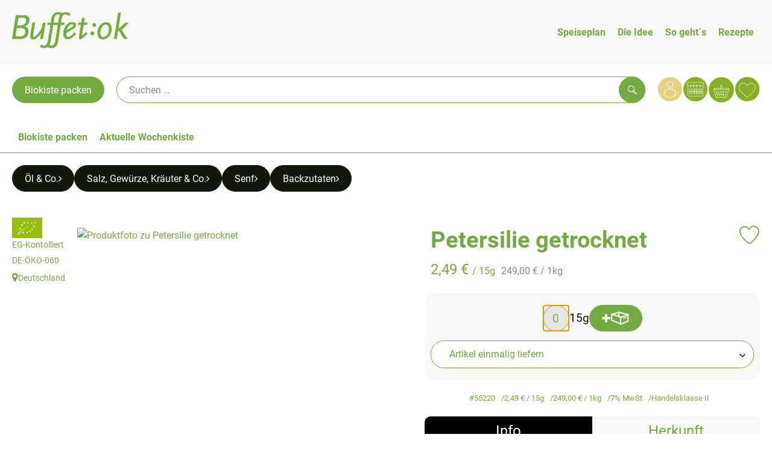

--- FILE ---
content_type: text/html; charset=UTF-8
request_url: https://www.buffet-ok.de/p/petersilie-getrocknet-55220
body_size: 24556
content:
<!DOCTYPE html><html lang="de"><head><title>Petersilie getrocknet - Buffet:ok</title><meta charset="utf8" /><meta name="viewport" content="width=device-width, initial-scale=1" /><meta name="google-site-verification" content="IQKrr-5wad08xYoGWTu3hvwKiJG9Np0yv9rGkrGnBVQ" /><link rel="icon" type="image/png" href="https://www.buffet-ok.de/imagor/mWzeG5wA9kkFLIzmkzs4bq07vwzMdhcSKdgX9Tiq/fit-in/filters%3Aexpire%281800277664000%29%3Aquality%2895%29/buffet-ok%252Fshared%252FData%252FPersistent%252FResources%252F%252F6%252Fa%252F4%252F5%252F6a4516f6c61f9210557870c667a0be1b55cab042" /><link rel="stylesheet" href="https://www.buffet-ok.de/_Resources/Static/Packages/Oekokiste.Core/Styles/App2.0.css?bust=37daa4f4" /><link href="https://www.buffet-ok.de/_Resources/Static/Packages/Jonnitto.PrettyEmbedHelper/Styles/Main.css?bust=e0c3c489" rel="stylesheet" type="text/css" /><link rel="stylesheet" href="https://www.buffet-ok.de/_Resources/Static/Packages/Oekokiste.Core/map-main.css?bust=16651b7b" /><script data-never-block>window.deferBasketEvents = true; window.pushServerPublicKey = 'BHQXXZFpDcfRztCdxGAufKORIRpeuw2xyISCSUk8zKRgwDpcYp8UFvMn4Z9fbpwnQgxkMLcggJh-dzj_LQSoMGA'; window.pushIsEnabled = false;</script><script type="module" defer src="https://www.buffet-ok.de/_Resources/Static/Packages/Oekokiste.Core/JS/bundle.js?bust=105f5675" data-never-block></script><script data-never-block>window.basketData = undefined;</script><script data-never-block>window.translationTable = {"Oekokiste.Core:Basket:alternatives.noneFound":"Keine Tauschvorschl\u00e4ge gefunden","Oekokiste.Core:Basket:alternatives.showMore":"Neue Tauschvorschl\u00e4ge","Oekokiste.Core:Basket:buy-button.label.only-pre-ordered-products":"Jetzt vorbestellen","Oekokiste.Core:Basket:buy-button.label.order-now":"Zahlungspflichtig bestellen","Oekokiste.Core:Basket:buy-button.label.submit-changes":"\u00c4nderungen absenden","Oekokiste.Core:Basket:recipe-suggestions.button.see-recipe":"Rezept ansehen","Oekokiste.Core:Basket:recipe-suggestions.noneFound":"Keine Rezepte gefunden","Oekokiste.Core:Basket:recipe-suggestions.showMore":"Neue Rezeptvorschl\u00e4ge","Oekokiste.Core:Basket:recommendation-buttons.button.swap-articles.label":"Artikel austauschen","Oekokiste.Core:Basket:show-recipes.button":"Rezepte anzeigen","Oekokiste.Core:Basket:sum.minus-voucher":"abz\u00fcgl. Gutschein","Oekokiste.Core:DeliveryDates:calendar.events.multiple-orders":"Mehrere Bestellungen","Oekokiste.Core:DeliveryDates:calendar.events.order":"Bestellung","Oekokiste.Core:DeliveryDates:calendar.events.subscription-box":"Abokiste","Oekokiste.Core:DeliveryDates:calendar.events.tour":"Tour","Oekokiste.Core:DeliveryDates:calendar.today":"Heute","Oekokiste.Core:ErrorMessages:voucher.wrong-format":"Der Gutschein-Code wurde im falschen Format \u00fcbertragen.","Oekokiste.Core:Header:last-order-change-countdown.message.h":"Noch {timeRemaining} Std.!","Oekokiste.Core:Header:last-order-change-countdown.message.m":"Noch {timeRemaining} Min.!","Oekokiste.Core:Main:datetime.o-clock":"Uhr","Oekokiste.Core:MyAccount:accordion.field.deleteAccount.confirm":"L\u00f6schen des Kontos bitte best\u00e4tigen.","Oekokiste.Core:MyAccount:accordion.field.logindata.form.email.error.emailsNotMatching":"E-Mail Adressen stimmen nicht \u00fcberein","Oekokiste.Core:MySubscriptions:deselected-article-error-message":"Fehler beim Eintragen des Artikels oder der Gruppe. Bitte versuchen Sie es erneut.","Oekokiste.Core:MySubscriptions:deselected-article-success-message":"Vielen Dank, deine Eingabe wird gepr\u00fcft und dann deiner Liste hinzugef\u00fcgt.","Oekokiste.Core:MySubscriptions:deselected-article-wrong-input-message":"Bitte geben Sie einen g\u00fcltigen Artikel oder eine Gruppe ein.","Oekokiste.Core:ProductPage:image.alt-text":"Produktfoto zu ","Oekokiste.Core:ProductPage:price.approximately.short":"ca.","Oekokiste.Core:PushNotifications:register.client-permission-denied":"","Oekokiste.Core:PushNotifications:register.missing-public-key":"","Oekokiste.Core:SearchBar:search-results.recipes.image.alt-text":"Rezeptbild f\u00fcr ","Oekokiste.Core:SearchBar:search-results.show-less-button.label":"weniger Suchergebnisse","Oekokiste.Core:SearchBar:search-results.show-more-button.label":"weitere Suchergebnisse","Oekokiste.Core:Signup:delivery.depotSelected.which-tour-info.pickup":"Abholer","Oekokiste.Core:Signup:delivery.storageInstructions.form.storage.info.error-message.too-long":"Leider kann unser System zur Zeit nur 190 Zeichen speichern. Bitte k\u00fcrze deine Abstellnotiz.","Oekokiste.Core:Signup:gtc.errorMessage.passwordsNotMatching":"Passw\u00f6rter stimmen nicht \u00fcberein","Oekokiste.Core:Signup:payment.errorMessage.ibanInvalid":"Die IBAN ist ung\u00fcltig","Oekokiste.Core:Signup:process.step1.label":"Adresse pr\u00fcfen","Oekokiste.Core:Signup:process.step2.label":"Pers\u00f6nliche Daten","Oekokiste.Core:Signup:process.step3.label":"Zustellung","Oekokiste.Core:Signup:process.step4.label":"Bezahlung","Oekokiste.Core:Signup:process.step5.label":"AGB","Oekokiste.Core:UrlPaths:basket.url.path.label":"\/warenkorb","Oekokiste.Core:UrlPaths:myAccount.url.path.label":"\/mein-profil","Oekokiste.Core:UrlPaths:orderOverview.url.path.label":"\/bestellungen","Oekokiste.Core:YourOrders:delivery-note":"","Oekokiste.Core:YourOrders:order-state.cancelled":"Storniert","Oekokiste.Core:YourOrders:order-state.delivered":"Geliefert","Oekokiste.Core:YourOrders:order-state.done":"Abgeschlossen","Oekokiste.Core:YourOrders:order-state.open":"Offen","Oekokiste.Core:YourOrders:order-state.preparation":"In Vorbereitung","Oekokiste.Core:YourOrders:order-state.unknown":"Unbekannt","Oekokiste.Loyalty:RegioPoints:basket.regio-points":"{points} Regio Boni"}; window.locale = 'de'; window.localeForUrl = '';</script><script type="text/javascript" data-never-block src="/_Resources/Static/Packages/Oekokiste.Core/JavaScript/GoogleAnalytics4CallbackFunctions.js?bust=b6706231"></script><script type="text/javascript" data-never-block src="/_Resources/Static/Packages/Oekokiste.Core/JavaScript/GoogleTagManagerCallbackFunctions.js?bust=9149ddcf"></script><script src="https://www.buffet-ok.de/_Resources/Static/Packages/Jonnitto.PrettyEmbedHelper/Scripts/Main.js?bust=276ba02d" deferred data-never-block></script><meta property="og:title" content="Petersilie getrocknet" /><meta property="og:image" content="https://www.buffet-ok.de/imagor/S8sgSpo_nWgso0-Icc-Xp-mhNXP_Ng8h9zZXwcQq/fit-in/300x0/filters%3Aquality%2895%29/https%253A%252F%252Foekobox-online.eu%252Fv3%252Fshop%252Fbuffetok%252Fapi%252Fpx%252Fbt%252F55220%253Fbs.fit%253D0%2526bs.w%253D1200" /></head><body x-data="authentication()" x-ref="bodyTag" data-currency="€" @update-user-details.window="updateUserDetails()" class><div x-data="deliveryDates"><a data-testid="skipLink" href="#mainContent" class="skip-link sr-only sr-only--focusable" x-transition>Zum Hauptinhalt springen</a>        <div x-cloak x-show="changeSelectedOrderIsLoading" class="delivery-dates__loading__wrapper full-page-backdrop">
            <i class="oeko-icon-Tauschen icon--spinner-spin" aria-hidden="true"></i>
        </div>
        <span aria-live="polite" class="sr-only" x-text="changeSelectedOrderIsLoading ? 'Liefertermin wird geändert...' : ''"></span>        <dialog
            x-ref="conflictModal"
            class="modal delivery-dates__conflict-modal"
            aria-label="Dialog: Konflikt ist aufgetreten"
        >
            <div class="modal__header">
                <h2 class="modal__title">
                    Änderungen im Warenkorb
                </h2>
            </div>
            <div class="modal__body">
                <p>Hey, du hast Änderungen im Warenkorb für den <strong x-text="$getDateFormatted($store.deliveryDates.currentDeliveryTour?.date, 'short')"></strong> noch nicht abgesendet.</p>
                <p>Bitte entscheide bevor du in den neuen Termin <strong x-text="$getDateFormatted(newTourCandidate?.date, 'short')"></strong> wechselst, was du tun möchtest:</p>
                <div class="delivery-dates__conflict-modal__options">
                    <button
                        class="button"
                        x-on:click="transferAndSwitch(['modalButton'])"
                        :disabled="conflictModalButtonPressed !== null"
                    >
                        Mitnehmen
                        <i x-cloak x-show="conflictModalButtonPressed === 'transferAndSwitch'" class="oeko-icon-Tauschen icon--spinner-spin" aria-hidden="true"></i>
                    </button>
                    <span aria-live="polite" class="sr-only" x-text="conflictModalButtonPressed === 'transferAndSwitch' ? 'Änderungen am Warenkorb werden mitgenommen...' : ''"></span>

                    <button
                        class="button"
                        x-on:click="discardAndSwitch"
                        :disabled="conflictModalButtonPressed !== null"
                    >
                        Verwerfen
                        <i x-cloak x-show="conflictModalButtonPressed === 'discardAndSwitch'" class="oeko-icon-Tauschen icon--spinner-spin" aria-hidden="true"></i>
                    </button>
                    <span aria-live="polite" class="sr-only" x-text="conflictModalButtonPressed === 'discardAndSwitch' ? 'Änderungen am Warenkorb werden verworfen...' : ''"></span>

                    <button
                        class="button"
                        x-on:click="submitAndSwitch"
                        :disabled="conflictModalButtonPressed !== null"
                    >
                        Abschicken
                        <i x-cloak x-show="conflictModalButtonPressed === 'submitAndSwitch'" class="oeko-icon-Tauschen icon--spinner-spin" aria-hidden="true"></i>
                    </button>
                    <span aria-live="polite" class="sr-only" x-text="conflictModalButtonPressed === 'submitAndSwitch' ? 'Änderungen am Warenkorb werden abgeschickt...' : ''"></span>

                    <button
                        class="button button--type-inverted"
                        x-on:click="abortAndShowBasket"
                        :disabled="conflictModalButtonPressed !== null"
                    >
                        Warenkorb anschauen
                    </button>

                    <button
                        class="button button--type-inverted"
                        x-on:click="abortAndStay"
                        :disabled="conflictModalButtonPressed !== null"
                    >
                        Liefertermin nicht wechseln
                    </button>
                </div>
                <div class="form__error-message" x-show="$store.basket.submitErrorMessage" x-text="$store.basket.submitErrorMessage"></div>
                <!--<label>
                    <input type="checkbox" x-ref="rememberDecision"/>
                    Diese Entscheidung merken und in Zukunft nicht mehr fragen
                </label>-->
                <p>Zur Erinnerung:</p>
                <ul>
                    <li>Du kannst die Bestellung bis zum Bestellschluss immer wieder ändern!</li>
                    <!-- TODO: <li>Diese Einstellung kannst du unter "Meine Einstellungen" zurüclsetzen.</li> -->
                </ul>

                <!-- TODO: Show hint if orderLimit is not fullfilled and show last possible order time
                <p>
                    <sup>*</sup> Hinweis: Diese Bestellung liegt unter dem Mindestbestellwert.<br />
                    Du musst also möglicherweise bis zum  <span x-text="$getDateTimeFormatted(newTourCandidate.lastOrderChange, 'long')"></span> noch etwas hinzubestellen!
                </p>
                -->
            </div>
        </dialog><dialog x-ref="checkAvailabilityModal" class="modal" aria-label="Dialog: Artikel nicht verfügbar">
    <div class="modal__header">
        <h2 class="modal__title">Artikel nicht verfügbar</h2>
    </div>
    <div class="modal__body">
        <p>
            Folgende Artikel konnten leider nicht mitgenommen werden, da sie zum <strong x-text="$getDateFormatted($store.deliveryDates.currentDeliveryTour?.date)"></strong> nicht verfügbar sind .
        </p>
        <ul class="delivery-dates__item-list">
            <template x-for="product in nonTransferableProducts">
                <li
                    class="delivery-dates__item-list__item"
                    role="listitem"
                    x-bind:data-testid="product.id"
                    x-bind:aria-label="() => product.information.name . ' nicht für neues Lieferdatum verfügbar'"
                >
                    <div class="delivery-dates__item">
                        <div class="delivery-dates__item-image">
                            <img x-bind:src="product.information.imageUrl" x-bind:alt="product.information.name" />
                        </div>
                        <div class="delivery-dates__item-meta">
                            <div class="delivery-dates__item-title-and-price">
                                <h5 class="delivery-dates__item-title" x-text="product.information.name"></h5>
                                <span x-text="$getNumberFormatted(product.amount)"></span> à <span x-text="product.unit.unit"></span> × <span x-text="$getPriceFormatted(product.price)"></span> = <strong class="delivery-dates__item-price" x-text="$getPriceFormatted($getPrice(product))"></strong>
                            </div>
                        </div>
                    </div>
                </li>
            </template>
        </ul>
    </div>
    <form method="dialog" class="modal__footer">
        <button type="submit" class="button" @click="closeCheckAvailabilityModal()">Ok</button>
    </form>
</dialog>        <dialog
            x-ref="selectedTourModal"
            class="modal delivery-dates__select-tour-modal"
            aria-label="Dialog: Tour auswählen"
        >
            <div class="modal__header">
                <h2 class="modal__title">
                    <span
                        x-show="$store.deliveryDates.clickedTour?.address"
                        x-text="$store.deliveryDates.clickedTour?.address + ' am ' + $getDateFormatted($store.deliveryDates.clickedTour?.date)"
                    ></span>
                    <span
                        x-cloak
                        x-show="!$store.deliveryDates.clickedTour?.address"
                        x-text="$store.deliveryDates.clickedTour?.label + ' am ' + $getDateFormatted($store.deliveryDates.clickedTour?.date)"
                    ></span>
                </h2>
            </div>
            <div class="modal__body">
                <p x-cloak x-show="$deliveryDateWasMoved($store.deliveryDates.clickedTour)" class="text--important">
                    Ursprünglicher Liefertag: <strong x-text="$getDateFormatted($store.deliveryDates.clickedTour?.isReplacementFor, 'short')"></strong>
                </p>
                <p x-cloak x-show="$store.deliveryDates.clickedTour?.lastOrderChang" class="text--important">
                    Bestellschluss ist <strong x-text="$getDateTimeFormatted($store.deliveryDates.clickedTour?.lastOrderChange, 'short')"></strong>.
                </p>
                <div>
                    <span class="delivery-dates__select-tour-modal__label">Lieferkosten:</span>
                    <span x-text="$getPriceFormatted($store.deliveryDates.clickedTour?.deliveryCost)"></span>
                    <span x-show="$store.deliveryDates.clickedTour?.alwaysApplyDeliveryCost === false">
                        (ab <span x-text="$getPriceFormatted($store.deliveryDates.clickedTour?.noDeliveryCostThreshold)"></span> Bestellwert keine Liefergebühren)
                    </span>
                </div>
                <div x-show="$store.deliveryDates.clickedTour?.orders.length > 0">
                    <span class="delivery-dates__select-tour-modal__label">Bestellungen:</span>
                    <template x-for="order in $store.deliveryDates.clickedTour?.orders">
                        <div :data-testid="order.id" x-show="order.state !== 'Cancelled'" class="delivery-dates__select-tour-modal__order-exists__item">
                            <div>
                                <div x-show="order.id === -1">
                                    Es ist eine Abokiste zur Lieferung geplant.
                                </div>
                                <div x-show="order.id !== -1">
                                    <strong x-text="'#' + order.id"></strong> mit
                                    <span x-text="order.itemCount"></span>  Positionen über 
                                    <strong x-text="$getPriceFormatted(order.billingSum)"></strong><br />
                                    Lieferadresse: <strong x-text="order.address"></strong>
                                </div>
                                <span class="delivery-dates__select-tour-modal__order-not-changable-hint" x-show="!order.isChangeable">Diese Bestellung kann nicht geändert werden!</span>
                            </div>
                            <button
                                autofocus
                                :disabled="$isSelectedOrder($store.deliveryDates.clickedTour, order)"
                                x-show="!isBeforeToday($store.deliveryDates.clickedTour) && order.isChangeable"
                                class="button button--size-small button--select-tour"
                                aria-label=Auswählen
                                x-on:click="() => handleConfirmSelectTourModal($store.deliveryDates.clickedTour, order)">
                                Auswählen
                            </button>
                            <button
                                x-show="isBeforeToday($store.deliveryDates.clickedTour) || !order.isChangeable"
                                autofocus
                                class="button button--size-small button--type-inverted"
                                x-on:click="() => handleChangeToOrderHistory(order.id)">
                                Zur Bestellhistorie
                            </button>
                        </div>
                    </template>
                </div>
            </div>
            <div class="modal__footer">
                <button class="button button--type-inverted" x-on:click="handleCloseSelectTourModal()">
                    Schließen
                </button>
                <button
                    autofocus
                    :disabled="$isSelectedTour($store.deliveryDates.clickedTour) || isBeforeToday($store.deliveryDates.clickedTour)"
                    x-show="$store.deliveryDates.clickedTour?.orders.length === 0 || $store.deliveryDates.clickedTour?.orders.filter(order => order.state !== 'Cancelled').length === 0"
                    class="button"
                    x-on:click="() => handleConfirmSelectTourModal($store.deliveryDates.clickedTour, null)">
                    Auswählen
                </button>
            </div>
        </dialog>    <div
        x-data="miniBasket(false, 0, false)"
        class="mini-basket"
        :class="{ 'mini-basket--is-open': miniBasketIsOpen, 'mini-basket--is-loaded': !basketIsLoading }"
        x-trap="miniBasketIsOpen"
        @toggle-mini-basket.window="toggleMiniBasket()"
        @click.outside="closeMiniBasket(event)"
    >
            <dialog x-ref="cancelOrderModal" class="modal" aria-label="Dialog: Bestellung wirklich stornieren?">
        <div class="modal__header">
            <h2 class="modal__title">Bestellung wirklich stornieren?</h2>
        </div>
        <div class="modal__body" x-cloak x-show="$store.deliveryDates.currentOrder?.id === -1 || basketContainsSubscriptions()">
            Hinweis: Wenn du diese Bestellung stornierst,<br />wird eine Lieferpause für die betroffenen Abokisten/Abo Artikel erstellt.
        </div>
        <div class="modal__footer">
            <button
                type="button"
                class="button button--type-very-important"
                x-on:click="onCancelOrder"
                x-cloak
            >
                Ja, Bestellung stornieren
                <i x-show="$store.basket.isCancelling" class="oeko-icon-Tauschen icon--spinner-spin" aria-hidden="true"></i>
            </button>
            <span aria-live="polite" class="sr-only" x-text="$store.basket.isCancelling ? 'Bestellung wird storniert...' : ''"></span>

            <form method="dialog">
                <button class="button" type="submit" x-on:click="resetOrder">
                Nein, Bestellung nicht stornieren
                </button>
            </form>
        </div>
    </dialog>
            <header class="mini-basket__header">
        <div class="mini-basket__header-icon shop-menu__item shop-menu__item--basket">
        <img x-show="$store.basket.productCount === 0" src='https://www.buffet-ok.de/imagor/TzM6LqYMqQUTqxA3NEInOTB1Geyno0GGS3i2VMRU/fit-in/0x80/filters%3Aexpire%281800277664000%29%3Aquality%2895%29/buffet-ok%252Fshared%252FData%252FPersistent%252FResources%252F%252F7%252F6%252F2%252F2%252F762290afda48c9fe04cc9de5d54a32fcb98b5951' alt='Zum Warenkorb' class='shop-menu__item__icon' /><img x-cloak x-show="$store.basket.productCount > 0" src='https://www.buffet-ok.de/imagor/TVVAPdhncyeGOSY6IZSlkXetMuWlNRl0tPz95STG/fit-in/0x80/filters%3Aexpire%281800277664000%29%3Aquality%2895%29/buffet-ok%252Fshared%252FData%252FPersistent%252FResources%252F%252F0%252Fa%252F9%252F2%252F0a92e47512e60f389a7afd3aa6f15d8d55c641e9' alt='Zum Warenkorb' class='shop-menu__item__icon' />
            <span class="shop-menu__item-counter" x-cloak x-show="$store.basket.productCount > 0"><span x-text="$store.basket.productCount"></span></span>
        </div>
        <h3 class="mini-basket__header-headline">
           Warenkorbvorschau
        </h3>
        <div class="mini-basket__header-order-note" x-cloak x-show="$store.user.isSignedIn && $store.deliveryDates.currentDeliveryTour">
            
                    Deine Bestellung <template x-if="$store.deliveryDates.currentOrder && $store.deliveryDates.currentOrder.id > 0"><strong data-testid="current-order-id" x-text="'#' + $store.deliveryDates.currentOrder.id"></strong></template> zum <strong x-text="$getDateFormatted($store.deliveryDates.currentDeliveryTour?.date, 'long')"></strong><br />Bis zum <strong x-text="$getDateTimeFormatted($store.deliveryDates.currentDeliveryTour?.lastOrderChange, 'long')"></strong> änderbar!
                
        </div>
        <div class="mini-basket__header-order-note" x-cloak x-show="!$store.user.isSignedIn">
            <a href="/login">Bitte Einloggen und Lieferdatum auswählen</a>
        </div>
        <div class="mini-basket__header-order-note" x-cloak x-show="$store.user.isSignedIn && !$store.deliveryDates.currentDeliveryTour">
            Scheinbar gab es ein Problem beim Laden der Liefertermine.
            <a href=/lieferdatum class="button button--size-small">Bitte Lieferdatum auswählen</a>
        </div>
        <div class="mini-basket__alcohol-note" x-cloak x-show="basketContainsProductsWithAlcohol()">
            
                    Es befinden sich Artikel mit Alkohol im Warenkorb. Die Lieferung darf nicht an Minderjährige erfolgen. Unser Fahrer wird dies bei der Auslieferung überprüfen.
                
        </div>
            <button class="mini-basket__header-close button button--square button--type-very-important-inverted" x-on:click="toggleMiniBasket()" aria-labelledby="close-mini-basket" x-show="miniBasketIsOpen">
        <i class="oeko-icon-close"></i>
        <span id="close-mini-basket" hidden>Warenkorbvorschau schließen</span>
    </button>
    </header>
        <div class="mini-basket__items" x-show="miniBasketIsOpen">
            <div class="basket__loading-indicator" x-cloak x-show="basketIsLoading">
                <i class="oeko-icon-Tauschen icon--spinner-spin" aria-hidden="true"></i>
            </div>
            <span aria-live="polite" class="sr-only" x-text="basketIsLoading ? 'Warenkorb wird geladen...' : ''"></span>
                <div class="mini-basket__empty" x-cloak x-show="showBasketIsEmptyMessage">
        <i class="oeko-icon-Box-traurig"></i>
    </div>
    <ul>
        <template x-for="voucher in $store.basket.vouchers" :key="voucher.model.id">
            <li
                x-bind:data-product-id="voucher.model.id"
                class="mini-basket__item mini-basket__item--Voucher"
                role="listitem"
                class="mini-basket__item--voucher"
            >
                <div class="mini-basket__item__tile">
                    <div :data-testid="'basketItemTitle-' + voucher.model.id" class="mini-basket__item-title">
                        <span x-text="getVoucherLabel(voucher)"></span>
                    </div>
                    <div x-cloak x-show="voucher.isPartOfExistingOrder" class="mini-basket__item-icon">
                        <i class="oeko-icon-Haken"></i>
                    </div>
                    <a x-class="mini-basket__item-image">
                        <img x-bind:src="voucher.imageUrl" x-bind:alt="$translate('Oekokiste.Core:ProductPage:image.alt-text') + getVoucherLabel(voucher)" loading="lazy" />
                    </a>
                    <div class="mini-basket__item-meta">
                        <div class="mini-basket__item-details">
                            <strong class="mini-basket__item-price" x-text="$getPriceFormatted(getSingleVoucherValue(voucher))"></strong>
                        </div>
                        <template x-if="voucher.model.type === 'PercentualVoucher'">
                            <div class="mini-basket__item-note">
                                <span>Der endgültige Rabatt wird nach dem Packen deiner Kiste anhand des tatsächlichen Rechnungsbetrags berechnet.</span>
                            </div>
                        </template>
                    </div>
                </div>
            </li>
        </template>
        <template x-for="(bucket, date) in sortedProducts" :key="date">
            <li>
                <h5 class="mini-basket__items-headline" x-show="date !== ''">
                    <span>
                        Deine Bestellung für <span x-text="$getDateFormatted(date, 'long')"></span>:
                    </span>
                </h5>
                <ul>
                    <template x-for="product in bucket.products" :key="product.idInBasket">
                        <li
                            x-bind:data-product-id="product.id"
                            class="mini-basket__item"
                            role="listitem"
                            :class="getClass(product)"
                            x-data="product($data.product.information, $data.product.information.discount)"
                        >
                            <div class="mini-basket__item__tile" x-bind:class="productHasInsufficientRemainingItems() ? 'mini-basket__item--insufficient-remaining-items-border' : ''">
                                    <a :data-testid="'basketItemTitle-' + product.id" x-bind:href="getProductUrl(product)" class="mini-basket__item-title">
        <span x-html="getTitle(product)"></span>
        <span
            x-show="product.information.productType !== 'Recipe'"
            class="sr-only"
            x-text="', ' + product.amount + ' '"></span>
        <span
            x-cloak x-show="product.information.productType !== 'Recipe' && product.unit.unit.includes('g') && !product.unit.unit.includes('kg')" class="sr-only">×</span>
        <span
            x-show="product.information.productType !== 'Recipe'"
            class="sr-only"
            x-text="' ' + product.unit.unit + ' im Warenkorb für insgesamt ' + $getPriceFormatted(getPrice(product))"
        ></span>
    </a>
                                    <div x-cloak x-show="getIconClass(product)" class="mini-basket__item-icon">
        <i :class="getIconClass(product)"></i>
    </div>
                                    <a x-bind:href="product.information.url" class="mini-basket__item-image" :class="product.information.productType === 'Recipe' ? 'mini-basket__item-image--recipe' : ''">
        <img x-bind:src="product.information.imageUrl" x-bind:alt="$translate('Oekokiste.Core:ProductPage:image.alt-text') + product.information.name" loading="lazy" />
    </a>
                                <div class="mini-basket__item-meta">
                                    <span class="mini-basket__item__duplicate-label" x-show="productHasDuplicatesInBasket(product)">Doppelt</span>
                                        <template x-if="product.information.productType !== 'Voucher' && product.information.productType !== 'Recipe'">
        <div class="mini-basket__item-details" x-show="product.amount > 0">
            <span aria-label="Menge" x-text="$getNumberFormatted(product.amount)"></span>
            <span x-cloak x-show="product.unit.unit.includes('g') && !product.unit.unit.includes('kg')">×</span>
            <span aria-label="Einheit" x-text="product.unit.unit"></span>
            <span>=</span>
            <strong class="mini-basket__item-price" x-text="$getPriceFormatted(getPrice(product))"></strong>
            <span class="mini-basket__item-discount" aria-label="Rabatt von:" x-cloak x-show="product.discount > 0" x-text="'-' + product.discount + '%'"></span>
        </div>
        <small x-show="getPrice(product) > 0">(inkl. <span x-text='product.information.vat'></span>% MwSt.)</small>
    </template>
    <template x-if="product.information.productType === 'Recipe'">
        <div class="mini-basket__item-details" x-show="product.amount > 0 && product.information.productType === 'Recipe'">
            <div class="mini-basket__item-details" x-show="product.information.productType === 'Recipe'">
                <span x-text="product.amount + ' Portionen'"></span>
            </div>
        </div>
    </template>
    <!-- <deprecated> {@see \Oekokiste\Core\Domain\Projection\Basket\Events\UpstreamOrderUpdateBasketEvent::fromArray} -->
    <template x-if="product.information.productType === 'Voucher'">
        <div class="mini-basket__item-details">
            <span class="mini-basket__item-price" x-text="$getPriceFormatted(getSingleVoucherValue(product))"></span>
        </div>
    </template>
    <!-- </deprecated> -->
    <template x-if="product.repeatXWeeks">
        <div class="mini-basket__item-subscription">
            <i class="oeko-icon-Tauschen"></i>
            <div>
                Im Abo <span x-text="$getLabelForSubscriptionValue(product.repeatXWeeks, [{&quot;value&quot;:&quot;0&quot;,&quot;label&quot;:&quot;Artikel einmalig liefern&quot;},{&quot;value&quot;:&quot;1&quot;,&quot;label&quot;:&quot;w\u00f6chentlich liefern&quot;},{&quot;value&quot;:&quot;2&quot;,&quot;label&quot;:&quot;alle 2 Wochen liefern&quot;},{&quot;value&quot;:&quot;3&quot;,&quot;label&quot;:&quot;alle 3 Wochen liefern&quot;},{&quot;value&quot;:&quot;4&quot;,&quot;label&quot;:&quot;alle 4 Wochen liefern&quot;},{&quot;value&quot;:&quot;6&quot;,&quot;label&quot;:&quot;alle 6 Wochen liefern&quot;},{&quot;value&quot;:&quot;8&quot;,&quot;label&quot;:&quot;alle 8 Wochen liefern&quot;}])"></span> <br />
                <!-- <span>ab Freitag 14.03.2021 (TODO)</span> -->
            </div>
        </div>
    </template>
    <template x-if="product.note">
        <div class="mini-basket__item-note">
            <span x-text="product.note"></span>
        </div>
    </template>

                                    <template x-if="getTourLimitDateForProduct(product)">
                                        <div class="mini-basket__item-order-period">
                                            Vorgezogener Bestellschluss: <span x-text="$getDateTimeFormatted(getTourLimitDateForProduct(product))"></span>
                                        </div>
                                    </template>
                                    <template x-if="!product.information.isProtected && !product.isChangeable && product.amount > 0">
                                        <div class="mini-basket__item-order-period mini-basket__item-exceeded-order-period">
                                            Bestellschluss bereits überschritten
                                        </div>
                                    </template>
                                    <div x-cloak x-show="product.isRemoved" class="mini-basket__item-item-removed-note">
                                        Artikel wird bei Absenden aus bestehender Bestellung entfernt
                                    </div>
                                    <div
                                        x-cloak
                                        x-show="productHasInsufficientRemainingItems()"
                                        class="mini-basket__item-insufficient-items-remaining-note"
                                    >
                                        Von diesem Artikel gibt es leider nur noch <span x-text="product.information.remainingItems * product.unit.factor"></span> <span x-text="product.unit.unit"></span>.
                                    </div>
                                </div>
                                <div x-cloak x-show="canEditProduct(product)" class="mini-basket__item-actions">
                                    <select
                                        x-cloak
                                        x-show="product.information.units.length > 1"
                                        title="Einheit"
                                        x-on:change="changeUnit(event, product)"
                                    >
                                        <template x-for="unit in product.information.units">
                                            <option :value="unit.name" :selected="product.unit.unitId === unit.unitId" x-text="unit.name"></option>
                                        </template>
                                    </select>
                                    <button data-testid="button-decrease" class="button button--square button--type-inverted button--size-small" x-bind:class="productHasInsufficientRemainingItems() ? 'mini-basket__item--insufficient-remaining-items-decrease-button' : ''" x-on:click="decreaseSelectedAmount(product)">
                                        <i class="oeko-icon-minus"></i>
                                        <span class="sr-only">Anzahl reduzieren</span>
                                    </button>
                                    <button data-testid="button-increase" class="button button--square button--size-small" x-on:click="increaseSelectedAmount(product)">
                                        <i class="oeko-icon-plus"></i>
                                        <span class="sr-only">Anzahl erhöhen</span>
                                    </button>
                                </div>
                                <div x-cloak x-show="canEditProduct(product)">
                                    <span aria-live="polite" class="sr-only" x-text="product.amount + ' ' + product.unit.unit + ' im Warenkorb für insgesamt ' + $getPriceFormatted(getPrice(product))"></span>
                                </div>
                                <div class="bulk-indicator bulk-indicator--mini" x-show="product.information.bulkPrice">
                                    <template x-if="!bulkAmountReached()">
                                        <span class="bulk-indicator__text">
                                            <span class="bold" x-text="'Noch ' + $missingToNextBulk(productInBasket?.information, productInBasket?.amount, productInBasket?.unit?.factor, productInBasket?.itemType)"></span>
                                            <span class="bold" x-cloak x-show="productInBasket?.unit?.unit.includes('g') && !productInBasket?.unit?.unit.includes('kg')">×</span>
                                            <span class="bold" x-text="productInBasket?.unit?.unit"></span>
                                            dann nur
                                            <span class="bold" x-html="bulkPriceFormatted"></span>
                                        </span>
                                    </template>
                                    <template x-if="bulkAmountReached()">
                                        <span class="bulk-indicator__text">
                                            <span class="bold">Jippie!</span> Jetzt gilt der Sparpreis: 
                                            <span class="bold" x-html="bulkPriceFormatted"></span>
                                        </span>
                                    </template>
                                </div>
                                <template x-if="product.information.bulkPrice">
                                    <span aria-live="polite" class="sr-only" x-html="bulkAmountReached() ? 'Jetzt gilt der Sparpreis:  ' + bulkPriceFormattedWithoutUnit + ' pro ' + productInBasket?.information.baseUnit : 'Noch ' + $missingToNextBulk(productInBasket?.information, productInBasket?.amount, productInBasket?.unit?.factor, productInBasket?.itemType)"></span>
                                    <span aria-live="polite" class="sr-only" x-cloak x-show="productInBasket?.unit?.unit.includes('g') && !productInBasket?.unit?.unit.includes('kg')">×</span>
                                    <span aria-live="polite" class="sr-only" x-html="productInBasket?.unit?.unit + ' dann nur ' + bulkPriceFormattedWithoutUnit + ' pro ' + productInBasket?.information.baseUnit"></span>
                                </template>
                                <div x-cloak x-show="product.isRemoved" class="mini-basket__item-undo">
                                    <button
                                        class="button button--type-inverted button--size-small"
                                        x-on:click="undoRemoveProduct(product, event)"
                                    >
                                        Rückgängig
                                        <span class="sr-only">(Löschen rückgängig machen)</span>
                                    </button>
                                </div>
                                <button
                                    x-cloak
                                    x-show="canDeleteProduct(product)"
                                    class="mini-basket__item-remove button button--square button--type-grey"
                                    x-bind:class="productHasInsufficientRemainingItems() ? 'mini-basket__item--insufficient-remaining-items-delete-button' : ''"
                                    x-on:click="removeProductFromBasket(product, event)"
                                >
                                    <i class="oeko-icon-trash"></i>
                                    <span class="sr-only">Artikel aus Warenkorb entfernen</span>
                                </button>

                            </div>
                            <template x-if="showAlternativesAndRecipeButtons(product)">
                                
                            </template>
                        </li>
                    </template>
                </ul>
            </li>
        </template>
    </ul>
        </div>
        <footer class="mini-basket__footer" x-show="miniBasketIsOpen">
            <div class="mini-basket__footer-inner" x-cloak x-show="basketIsEmpty()">
                    <div class="mini-basket__footer-empty-note" x-cloak x-show="showBasketIsEmptyMessage">
        <strong>Hier passt noch ganz viel rein!</strong>
        <p>
            Es sieht so aus, als hättest Du noch nichts<br />zu Deinem Warenkorb hinzugefügt.
        </p>
        <a href="/" class="button">Jetzt einkaufen</a>
    </div>
            </div>
            <div class="mini-basket__footer-inner" x-cloak x-show="!basketIsEmpty()">
                    <table class="mini-basket__sum-table" x-cloak x-show="basketContainsOnlyPreOrderProducts() == false">
        <tbody>
        <tr x-cloak x-show="!$store.basket.minOrderValue?.isReached && $store.user.isSignedIn">
            <td colspan="2" class="mini-basket__min-value-note">
                    <span x-cloak x-show="!$store.basket.minOrderValue?.overwritingPackStation">
        
                    Mindestbestellwert von <strong x-text="$getPriceFormatted($store.basket.minOrderValue?.minOrderValue)"></strong> noch nicht erreicht
                
    </span>
    <span x-cloak x-show="$store.basket.minOrderValue?.overwritingPackStation">
        
                    Mindestbestellwert von <strong x-text="$getPriceFormatted($store.basket.minOrderValue?.minOrderValue)"></strong> oder <strong x-text="$getPriceFormatted($store.basket.minOrderValue?.overwritingPackStation?.minOrderValue)"></strong> an <span x-text="$store.basket.minOrderValue?.overwritingPackStation?.name"></span> noch nicht erreicht
                
    </span>
            </td>
        </tr>
        <tr x-cloak x-show="$store.basket.minOrderValue?.packStations.length > 0 && $store.user.isSignedIn">
            <td colspan="2">
                    <div class="mini-basket__min-value-packstation-note">
        <template x-for="packStation in packStationsWithUnreachedMinOrderValue">
            <span :data-testid="packStation.name">
                
                    Mindestbestellwert von <strong x-text="$getPriceFormatted(packStation.minOrderValue)"></strong> an <span x-text="packStation.name"></span> noch nicht erreicht
                
            </span>
        </template>
    </div>
            </td>
        </tr>
        <tr>
            <td><strong>Gesamtsumme</strong></td>
            <td><strong x-text="$getPriceFormatted(getSum())"></strong></td>
        </tr>
        </tbody>
    </table>
                <a href="/warenkorb" class="button" data-testid="to-basket-button" >Zum Warenkorb</a>
            </div>
        </footer>
    </div><header class="shop-header" x-data="header" x-ref="header" x-on:scroll.window="handleWindowScroll()" aria-label="Shop Header"><div x-cloak x-show="$store.user.isSignedIn &amp;&amp; $store.deliveryDates.currentOrder &amp;&amp; $store.deliveryDates.currentOrder.id !== 0 &amp;&amp; $store.basket.hasOpenChanges" class="shop-header__open-changes"><strong>Achtung: </strong> Du hast noch offene Änderungen in deinem <a href=/warenkorb>Warenkorb</a>. Vergiss nicht, deine Änderungen abzusenden!  🥕</div><a href="/sendungsstatus" x-data="deliveryStatus" x-cloak x-show="$store.deliveryStatus.deliveryState &gt; 0" class="shop-header__delivery-status"><div class="shop-header__delivery-status__container container"><div class="shop-header__delivery-status__content"><p class="shop-header__delivery-status__description">Deine Kiste ist auf dem Weg zu dir.<br />Schau dir hier den Sendungsstatus an.</p><i class="oeko-icon-Truck shop-header__delivery-status__icon"></i></div></div></a><div class="shop-header__secondary"><div class="shop-header__content container"><a class="shop-header__logo" href="/" title="Zur Startseite"><img src="https://www.buffet-ok.de/imagor/9xsOQdY56wlAY9-4RGOiS3WvuvgQn02CuabrEuHz/fit-in/0x120/filters%3Aexpire%281800277664000%29%3Aquality%2895%29/buffet-ok%252Fshared%252FData%252FPersistent%252FResources%252F%252F5%252F2%252Fd%252Fc%252F52dc2938295778f522136cbdc2515d76dc6dde04" alt="Logo von Buffet:ok" /></a><nav class="neos-menu" aria-label="Metamenü"><ul class='main-menu__items main-menu__items--level-1'><li>
            <a
                class='main-menu__item  main-menu__item--has-children'
                href='/mittagessen/firmen-6-privathaushalte-1.html'
                x-on:click='closeMenu($event)'
            >
                  Speiseplan <div class='main-menu__item-arrow' x-on:click='openSecondLevel($event)'>
                <i class='oeko-icon-angle-down'></i>
            </div>
            </a>
        <ul class='main-menu__items main-menu__items--level-2'><li class="main-menu__back-entry">
                <a class='main-menu__item' x-on:click='backToLevel1($event)' href='#'>
                    <i class='oeko-icon-angle-left'></i> <span>Zurück zu Speiseplan</span>
                </a></li><li>
            <a
                class='main-menu__item  '
                href='/mittagessen/SpeiseplanKiGa.html'
                x-on:click='closeMenu($event)'
            >
                  Speiseplan Kinder <div class='main-menu__item-arrow' x-on:click='openSecondLevel($event)'>
                <i class='oeko-icon-angle-down'></i>
            </div>
            </a>
        </li></ul></li><li>
            <a
                class='main-menu__item  main-menu__item--has-children'
                href='/idee/catering-1.html'
                x-on:click='closeMenu($event)'
            >
                  Die Idee <div class='main-menu__item-arrow' x-on:click='openSecondLevel($event)'>
                <i class='oeko-icon-angle-down'></i>
            </div>
            </a>
        <ul class='main-menu__items main-menu__items--level-2'><li class="main-menu__back-entry">
                <a class='main-menu__item' x-on:click='backToLevel1($event)' href='#'>
                    <i class='oeko-icon-angle-left'></i> <span>Zurück zu Die Idee</span>
                </a></li><li>
            <a
                class='main-menu__item  '
                href='/idee/catering-1.html'
                x-on:click='closeMenu($event)'
            >
                  Catering <div class='main-menu__item-arrow' x-on:click='openSecondLevel($event)'>
                <i class='oeko-icon-angle-down'></i>
            </div>
            </a>
        </li><li>
            <a
                class='main-menu__item  '
                href='/idee/die-idee-1.html'
                x-on:click='closeMenu($event)'
            >
                  Die Idee <div class='main-menu__item-arrow' x-on:click='openSecondLevel($event)'>
                <i class='oeko-icon-angle-down'></i>
            </div>
            </a>
        </li><li>
            <a
                class='main-menu__item  '
                href='/idee/jobs.html'
                x-on:click='closeMenu($event)'
            >
                  Jobs <div class='main-menu__item-arrow' x-on:click='openSecondLevel($event)'>
                <i class='oeko-icon-angle-down'></i>
            </div>
            </a>
        </li></ul></li><li>
            <a
                class='main-menu__item  main-menu__item--has-children'
                href='/so-gehts/so-gehts.html'
                x-on:click='closeMenu($event)'
            >
                  So geht´s <div class='main-menu__item-arrow' x-on:click='openSecondLevel($event)'>
                <i class='oeko-icon-angle-down'></i>
            </div>
            </a>
        <ul class='main-menu__items main-menu__items--level-2'><li class="main-menu__back-entry">
                <a class='main-menu__item' x-on:click='backToLevel1($event)' href='#'>
                    <i class='oeko-icon-angle-left'></i> <span>Zurück zu So geht´s</span>
                </a></li><li>
            <a
                class='main-menu__item  '
                href='/so-gehts/so-gehts.html'
                x-on:click='closeMenu($event)'
            >
                  So geht’s <div class='main-menu__item-arrow' x-on:click='openSecondLevel($event)'>
                <i class='oeko-icon-angle-down'></i>
            </div>
            </a>
        </li></ul></li><li>
            <a
                class='main-menu__item  main-menu__item--has-children'
                href='/rezepte-1/rezepte.html'
                x-on:click='closeMenu($event)'
            >
                  Rezepte <div class='main-menu__item-arrow' x-on:click='openSecondLevel($event)'>
                <i class='oeko-icon-angle-down'></i>
            </div>
            </a>
        <ul class='main-menu__items main-menu__items--level-2'><li class="main-menu__back-entry">
                <a class='main-menu__item' x-on:click='backToLevel1($event)' href='#'>
                    <i class='oeko-icon-angle-left'></i> <span>Zurück zu Rezepte</span>
                </a></li><li>
            <a
                class='main-menu__item  '
                href='/rezepte-1/rezepte.html'
                x-on:click='closeMenu($event)'
            >
                  Rezepte <div class='main-menu__item-arrow' x-on:click='openSecondLevel($event)'>
                <i class='oeko-icon-angle-down'></i>
            </div>
            </a>
        </li></ul></li></ul></nav></div></div><div class="shop-header__primary"><div class="shop-header__content container" :class="{'shop-header__content--search-results-visible': $store.showSearchResults}"><a class="shop-header__logo" href="/" title="Zur Startseite"><img src="https://www.buffet-ok.de/imagor/9xsOQdY56wlAY9-4RGOiS3WvuvgQn02CuabrEuHz/fit-in/0x120/filters%3Aexpire%281800277664000%29%3Aquality%2895%29/buffet-ok%252Fshared%252FData%252FPersistent%252FResources%252F%252F5%252F2%252Fd%252Fc%252F52dc2938295778f522136cbdc2515d76dc6dde04" alt="Logo von Buffet:ok" /></a><button x-on:click="$dispatch('toggle-mobile-menu')" class="button button--type-link mobile-menu-toggle"><i class="oeko-icon-navicon"></i><span class="sr-only">Mobiles Menu öffnen oder schließen</span></button><nav class="kisten-menu" aria-label="Linkmenü"><ul class="main-menu__items main-menu__items--level-1"><li><a class="button" title="Link zu Biokiste packen" href="/m/biokiste-packen?path=/n_1">Biokiste packen</a></li></ul></nav><form x-data="searchBar" method="GET" action="/suche" x-ref="search" class="search-bar" x-on:click.outside="closeSearchResults(event)"><input type="search" placeholder="Suchen …" x-model="searchTerm" x-on:focus="$store.showSearchResults = true" x-on:click="handleSearchInputClick" x-on:input.debounce.250="event =&gt; triggerSearch(event)" x-ref="searchBarInput" name="term" aria-label="Suche" id="search-bar-input" autocomplete="off" /><button type="button" x-cloak x-show="searchTerm !== ''" class="button button--square search-bar__button--clear" x-on:click="clearSearch(event)"><i class="oeko-icon-close" aria-hidden="true"></i><span class="sr-only">Suche zurücksetzen</span></button><button class="button button--square search-bar__button--submit" type="submit"><i class="oeko-icon-Search" aria-hidden="true"></i><span class="sr-only">Suchen</span></button><div class="search-bar__results" x-show="$store.showSearchResults &amp;&amp; searchTerm.length &gt; 0 &amp;&amp; results" x-cloak><div class="search-bar__loading-overlay" x-show="isLoading"><i class="oeko-icon-Tauschen icon--spinner-spin" aria-hidden="true"></i></div><div class="search-bar__no-results" x-show="showNoResultsHint" x-cloak><p>Es wurden keine Ergebnisse zu <b x-text='searchTerm'></b> gefunden.</p></div><div class="search-bar__error" x-show="hasError" x-cloak><p>Leider ist bei der Suche etwas schief gelaufen. Bitte probiere es gleich erneut.</p></div><div class="search-bar__result__category" x-show="results.products.length &gt; 0"><span class="search-bar__result__category__title">Produkte</span></div><ul x-show="results.products.length &gt; 0" class="search-bar__result-list search-bar__result-list--product" :class="{'search-bar__result-list--show-all': allResultsAreVisible.products}"><template x-for="(result, index) in results.products"><li x-bind:data-product-id="result.identifier" x-data="product(result.productInformation, result.productInformation.discount)"><a class="search-bar__result__product" x-bind:href="result.url + '?source=search&amp;i=' + index"><img loading="lazy" :src="result.productInformation.imageUrl" :alt="$translate('Oekokiste.Core:ProductPage:image.alt-text') + result.productInformation.name" /><div class="search-bar__result__product__price-and-title"><span x-text="result.title"></span><template x-if="!showPriceOverrides"><span class="search-bar__result__product__price" x-html=" &quot;(&quot; + result.formattedPrices.price + &quot;)&quot; "></span></template><template x-if="showPriceOverrides"><span class="search-bar__result__product__price" x-html="'(' + basePriceOverwriteFormatted + ')'"></span></template><template x-if="discountCanBeApplied()"><span class="search-bar__result__product__discount-label" aria-label="Dieses Produkt hat einen Rabatt von" x-text="getDiscountValue()"></span></template></div><div class="search-bar__result__product__add-to-basket"><div class="mini-add-to-basket" x-bind:class="{'add-to-basket--in-basket': selectedAmount &gt; 0}" x-data="addToBasket(
                result.amountConfiguration,
                result.productInformation,
            )" x-on:click="handleAllClickEvents(event)"><div class="add-to-basket__in-basket" x-cloak x-show="selectedAmount &gt; 0"><strong x-text="currentPrice"></strong> im Warenkorb</div><div class="add-to-basket__primary-actions"><button class="button" x-on:click="increaseSelectedAmount()" :disabled="result.notAvailable === true"><i class="oeko-icon-plus"></i><i class="oeko-icon-Box"></i><span class="sr-only" x-text="selectedAmount &gt; 0 ? 'Anzahl im Warenkorb erhöhen' : 'Produkt zum Warenkorb hinzufügen'"></span></button></div></div></div></a></li></template></ul><button type="button" class="search-bar__show-more button button--type-secondary" x-show="results.products.length &gt; 3" x-on:click="toggleAllSearchResultsForCategory('products')"><span x-text="!allResultsAreVisible.products ? $translate('Oekokiste.Core:SearchBar:search-results.show-more-button.label') : $translate('Oekokiste.Core:SearchBar:search-results.show-less-button.label') "></span><i class="search-bar__result__category__button__arrow icon--chevron-down oeko-icon-angle-down" :class="{'search-bar__result__category__button__arrow--collapsed': !allResultsAreVisible.products}"></i></button><div class="search-bar__result__category" x-show="results.recipes.length &gt; 0"><span class="search-bar__result__category__title">Rezepte</span></div><ul x-show="results.recipes.length &gt; 0" class="search-bar__result-list search-bar__result-list--product" :class="{'search-bar__result-list--show-all': allResultsAreVisible.recipes}"><template x-for="(result, index) in results.recipes"><li><a class="search-bar__result__recipe" x-bind:href="result.url + '?source=search&amp;i='+index"><img loading="lazy" :src="result.imageUrl" :alt="$translate('Oekokiste.Core:SearchBar:search-results.recipes.image.alt-text') + result.title" /><span x-text="result.title"></span></a></li></template></ul><button type="button" class="search-bar__show-more button button--type-secondary" x-show="results.recipes.length &gt; 3" x-on:click="toggleAllSearchResultsForCategory('recipes')"><span x-text="!allResultsAreVisible.recipes ? $translate('Oekokiste.Core:SearchBar:search-results.show-more-button.label') : $translate('Oekokiste.Core:SearchBar:search-results.show-less-button.label') "></span><i class="search-bar__result__category__button__arrow icon--chevron-down oeko-icon-angle-down" :class="{'search-bar__result__category__button__arrow--collapsed': !allResultsAreVisible.recipes}"></i></button><div class="search-bar__result__category" x-show="results.ecoBoxes.length &gt; 0"><span class="search-bar__result__category__title">Kisten</span></div><ul x-show="results.ecoBoxes.length &gt; 0" class="search-bar__result-list search-bar__result-list--ecobox" :class="{'search-bar__result-list--show-all': allResultsAreVisible.ecoBoxes}"><template x-for="(result, index) in results.ecoBoxes"><li><a class="search-bar__result__ecobox" x-bind:href="result.url + '?source=search&amp;i=' + index"><img loading="lazy" :src="result.imageUrl" :alt="$translate('Oekokiste.Core:ProductPage:image.alt-text') + result.title" /><span x-text="result.title"></span></a></li></template></ul><button type="button" class="search-bar__show-more button button--type-secondary" x-show="results.ecoBoxes.length &gt; 3" x-on:click="toggleAllSearchResultsForCategory('ecoBoxes')"><span x-text="!allResultsAreVisible.ecoBoxes ? $translate('Oekokiste.Core:SearchBar:search-results.show-more-button.label') : $translate('Oekokiste.Core:SearchBar:search-results.show-less-button.label') "></span><i class="search-bar__result__category__button__arrow icon--chevron-down oeko-icon-angle-down" :class="{'search-bar__result__category__button__arrow--collapsed': !allResultsAreVisible.ecoBoxes}"></i></button><div class="search-bar__result__category" x-show="results.neosContent.length &gt; 0"><span class="search-bar__result__category__title">Inhalte</span></div><ul x-show="results.neosContent.length &gt; 0" class="search-bar__result-list" :class="{'search-bar__result-list--show-all': allResultsAreVisible.neosContent}"><template x-for="result in results.neosContent"><li><a x-bind:href="result.url"><span x-text="result.title"></span></a></li></template></ul><button type="button" class="search-bar__show-more button button--type-secondary" x-show="results.neosContent.length &gt; 3" x-on:click="toggleAllSearchResultsForCategory('neosContent')"><span x-text="!allResultsAreVisible.neosContent ? $translate('Oekokiste.Core:SearchBar:search-results.show-more-button.label') : $translate('Oekokiste.Core:SearchBar:search-results.show-less-button.label') "></span><i class="search-bar__result__category__button__arrow icon--chevron-down oeko-icon-angle-down" :class="{'search-bar__result__category__button__arrow--collapsed': !allResultsAreVisible.neosContent}"></i></button></div><span aria-live="polite" class="sr-only" x-text="isLoading &amp;&amp; searchTerm.length &gt; 0 ? 'Suchergebnisse wurden geladen.' : ''"></span></form><nav class="shop-menu" aria-label="Shopmenü"><ul><li class="shop-menu__profile"><a class="shop-menu__item" :href="$store.user.onClickOnProfileLink" title="Link zum Nutzerprofil" aria-label="Link zum Nutzerprofil"><img width='42' x-show='!$store.user.isSignedIn' src='https://www.buffet-ok.de/imagor/zcUjStvMrEcgeHlWCsoVSwacFR57_si_c5c0YFT6/fit-in/0x80/filters%3Aexpire%281800277664000%29%3Aquality%2895%29/buffet-ok%252Fshared%252FData%252FPersistent%252FResources%252F%252F7%252Fc%252Fc%252Fa%252F7cca35bbb63d5b381e2e3076fc681bc8f90a01cd' alt='user-icon' class='shop-menu__item__icon' /><img width='42' x-show='!$store.user.isSignedIn' src='https://www.buffet-ok.de/imagor/zcUjStvMrEcgeHlWCsoVSwacFR57_si_c5c0YFT6/fit-in/0x80/filters%3Aexpire%281800277664000%29%3Aquality%2895%29/buffet-ok%252Fshared%252FData%252FPersistent%252FResources%252F%252F7%252Fc%252Fc%252Fa%252F7cca35bbb63d5b381e2e3076fc681bc8f90a01cd' alt='user-icon' class='shop-menu__item__icon--mobile' /><img width='42' x-show='$store.user.isSignedIn' x-cloak src='https://www.buffet-ok.de/imagor/XxR64gLANc0-Yy9e027wkF0TMin6GqivUpMkPccC/fit-in/0x80/filters%3Aexpire%281800277664000%29%3Aquality%2895%29/buffet-ok%252Fshared%252FData%252FPersistent%252FResources%252F%252F2%252F9%252Fd%252Fd%252F29dda4c97901056e5cc04999da3d3f78c6257fa9' alt='user-icon' class='shop-menu__item__icon' /><img width='42' x-show='$store.user.isSignedIn' x-cloak src='https://www.buffet-ok.de/imagor/XxR64gLANc0-Yy9e027wkF0TMin6GqivUpMkPccC/fit-in/0x80/filters%3Aexpire%281800277664000%29%3Aquality%2895%29/buffet-ok%252Fshared%252FData%252FPersistent%252FResources%252F%252F2%252F9%252Fd%252Fd%252F29dda4c97901056e5cc04999da3d3f78c6257fa9' alt='user-icon' class='shop-menu__item__icon--mobile' /><template x-if="$store.user.isSignedIn &amp;&amp; $store.user.details?.firstname"><span class="shop-menu__username shop-menu__item-addon" x-text="$store.user.details?.firstname"></span></template></a><nav class="shop-menu__sub-menu" x-cloak x-show="$store.user.isSignedIn" aria-label="Mein Profil Menü"><ul><li><a href="/mein-profil">Mein Profil</a></li><li><a href="/bestellungen">Bestellübersicht</a></li><li><a href="/lieferpausen">Lieferpausen</a></li><li><a href="/meine-abos">Meine Abos</a></li><li><a class="button button--size-small" href="#" x-on:click="logout(event)" :disabled="isLoggingOut">Logout<i x-show="!isLoggingOut" class="oeko-icon-sign-out" aria-hidden="true"></i><i x-cloak x-show="isLoggingOut" class="oeko-icon-Tauschen icon--spinner-spin" aria-hidden="true"></i></a><span aria-live="polite" class="sr-only" x-text="isLoggingOut ? 'Du wirst ausgeloggt...' : ''"></span></li></ul></nav></li><li class="shop-menu__choose-delivery-date"><a class="shop-menu__item shop-menu__item--calendar" href="/lieferdatum" title="Link zum Kalender" aria-label="Link zum Kalender"><img width="42" src="https://www.buffet-ok.de/imagor/uaZe4pAe-ye9m5nf3WWVK5noVmMhuBtx5o6nN_JB/fit-in/0x80/filters%3Aexpire%281800277664000%29%3Aquality%2895%29/buffet-ok%252Fshared%252FData%252FPersistent%252FResources%252F%252Fa%252F4%252Fb%252F2%252Fa4b20bd557f89eee04a9fb9b77f7337290fd8845" alt="date-icon" class="shop-menu__item__icon" /><img width="42" src="https://www.buffet-ok.de/imagor/uaZe4pAe-ye9m5nf3WWVK5noVmMhuBtx5o6nN_JB/fit-in/0x80/filters%3Aexpire%281800277664000%29%3Aquality%2895%29/buffet-ok%252Fshared%252FData%252FPersistent%252FResources%252F%252Fa%252F4%252Fb%252F2%252Fa4b20bd557f89eee04a9fb9b77f7337290fd8845" alt="date-icon" class="shop-menu__item__icon--mobile" /><template x-if="$store.user.isSignedIn &amp;&amp; $store.deliveryDates.currentDeliveryTour"><span class="shop-menu__item-addon" x-text="getDisplayText()" x-on:destroy="destroy"></span></template></a><nav x-data="deliveryDatesSelector" class="shop-menu__sub-menu" x-cloak x-show="$store.user.isSignedIn" aria-label="Lieferdatumsmenü"><ul class="shop-menu__delivery-dates__list"><template x-for="deliveryEvent in selectableDeliveryEvents"><li class="shop-menu__delivery-dates__list__item"><a href="#" class="shop-menu__delivery-dates-item" x-on:click="() =&gt; changeSelectedOrder(deliveryEvent.tour, deliveryEvent.order)" :class="{ 'shop-menu__delivery-dates-item--is-selected': isSelected(deliveryEvent.tour, deliveryEvent.order) }" :disabled="isSelected(deliveryEvent.tour, deliveryEvent.order)"><strong x-text="$getDateFormatted(deliveryEvent.tour.date, 'short')"></strong><template x-if="deliveryEvent.order"><span x-text="deliveryEvent.order.address"></span></template><template x-if="!deliveryEvent.order &amp;&amp; deliveryEvent.tour.address"><span x-text="deliveryEvent.tour.address"></span></template><span x-show="!deliveryEvent.tour.address &amp;&amp; deliveryEvent.tour.label" x-text="deliveryEvent.tour.label"></span><span x-show="deliveryEvent.order &amp;&amp; deliveryEvent.order?.id !== -1" x-text="'#' + deliveryEvent.order?.id"></span></a></li></template></ul>        <template x-if="$store.deliveryDates.allDates.length == 0">
            <div>
                <p>
                    Es konnten keine Liefertermine gefunden werden.
                </p>
                <button
                    type="button"
                    class="button"
                    x-on:click="reloadDeliveryDates()"
                    :disabled="deliveryDatesReloading"
                >
                    Termine neu laden
                    <i x-show="deliveryDatesReloading" class="oeko-icon-Tauschen icon--spinner-spin" aria-hidden="true"></i>
                </button>
                <span aria-live="polite" class="sr-only" x-text="deliveryDatesReloading ? 'Liefertermine werden neu geladen...' : ''"></span>
            </div>
        </template><a x-cloak x-show="selectableDeliveryEvents.length &gt; 0" class="shop-menu__delivery-dates-item--show-all" href="/lieferdatum">Alle Termine</a></nav></li><li><button data-testid="basketButton" class="shop-menu__item shop-menu__item--basket button button--type-link" title="Link zum Warenkorb" x-on:click="$dispatch('toggle-mini-basket')" aria-labelledby="open-mini-basket"><div class="header-icon__basket__wrapper"><img x-show="$store.basket.productCount === 0" src='https://www.buffet-ok.de/imagor/TzM6LqYMqQUTqxA3NEInOTB1Geyno0GGS3i2VMRU/fit-in/0x80/filters%3Aexpire%281800277664000%29%3Aquality%2895%29/buffet-ok%252Fshared%252FData%252FPersistent%252FResources%252F%252F7%252F6%252F2%252F2%252F762290afda48c9fe04cc9de5d54a32fcb98b5951' alt='Zum Warenkorb' class='shop-menu__item__icon' /><img x-show="$store.basket.productCount === 0" src='https://www.buffet-ok.de/imagor/TzM6LqYMqQUTqxA3NEInOTB1Geyno0GGS3i2VMRU/fit-in/0x80/filters%3Aexpire%281800277664000%29%3Aquality%2895%29/buffet-ok%252Fshared%252FData%252FPersistent%252FResources%252F%252F7%252F6%252F2%252F2%252F762290afda48c9fe04cc9de5d54a32fcb98b5951' alt='Zum Warenkorb' class='shop-menu__item__icon--mobile' /><img x-cloak x-show="$store.basket.productCount > 0" src='https://www.buffet-ok.de/imagor/TVVAPdhncyeGOSY6IZSlkXetMuWlNRl0tPz95STG/fit-in/0x80/filters%3Aexpire%281800277664000%29%3Aquality%2895%29/buffet-ok%252Fshared%252FData%252FPersistent%252FResources%252F%252F0%252Fa%252F9%252F2%252F0a92e47512e60f389a7afd3aa6f15d8d55c641e9' alt='Zum Warenkorb' class='shop-menu__item__icon' /><img x-cloak x-show="$store.basket.productCount > 0" src='https://www.buffet-ok.de/imagor/TVVAPdhncyeGOSY6IZSlkXetMuWlNRl0tPz95STG/fit-in/0x80/filters%3Aexpire%281800277664000%29%3Aquality%2895%29/buffet-ok%252Fshared%252FData%252FPersistent%252FResources%252F%252F0%252Fa%252F9%252F2%252F0a92e47512e60f389a7afd3aa6f15d8d55c641e9' alt='Zum Warenkorb' class='shop-menu__item__icon--mobile' /><span class="shop-menu__item-addon" x-cloak x-show="$store.basket.productCount &gt; 0"><span x-text="$getPriceFormatted($store.basket.sumWithoutVouchers)"></span></span><span class="shop-menu__item-counter" x-cloak x-show="$store.basket.productCount &gt; 0" x-text="$store.basket.productCount"></span><span id="open-mini-basket" class="sr-only">Warenkorb öffnen, enthält aktuell <span x-text="$store.basket.productCount"></span> Artikel im Wert von <span x-text="$getPriceFormatted($store.basket.sum)"></span></span></div></button></li><li><a class="shop-menu__item shop-menu__item--wishlist" title="Link zu meinen Lieblingen" href="/lieblinge" aria-labelledby="wishlist-label"><div class="header-icon__favorite__wrapper"><img width="42" src="https://www.buffet-ok.de/imagor/APifAamgdOOYMH_DXRiXcAeKSPg5vNtvQp67TUq8/fit-in/0x80/filters%3Aexpire%281800277664000%29%3Aquality%2895%29/buffet-ok%252Fshared%252FData%252FPersistent%252FResources%252F%252Fb%252Fa%252F6%252F1%252Fba6163cb9812af4b757ba580586a0b9daf71816f" alt="favorites-icon" class="header-icon__favorite shop-menu__item__icon" /><img width="42" src="https://www.buffet-ok.de/imagor/APifAamgdOOYMH_DXRiXcAeKSPg5vNtvQp67TUq8/fit-in/0x80/filters%3Aexpire%281800277664000%29%3Aquality%2895%29/buffet-ok%252Fshared%252FData%252FPersistent%252FResources%252F%252Fb%252Fa%252F6%252F1%252Fba6163cb9812af4b757ba580586a0b9daf71816f" alt="favorites-icon" class="header-icon__favorite shop-menu__item__icon--mobile" /><span x-data="rezeptFavourite" class="shop-menu__item-counter" x-cloak x-show="$store.user.isSignedIn &amp;&amp; getAmountOfFavourites() &gt; 0" x-text="getAmountOfFavourites()"></span><span id="wishlist-label" class="sr-only">Link zu meinen Lieblingen, enthält aktuell <span x-text="$store.wishlist.favourites?.length"></span> Artikel</span></div></a></li></ul></nav></div></div></header><div x-data="mainMenu" x-ref="mainMenu" class="main-menu__wrapper" :class="{'main-menu__wrapper--mobile-menu-visible': $store.mobileMenuOpen == true}" @toggle-mobile-menu.window="toggleMobileMenuThroughEvent()" x-trap.noscroll="$store.mobileMenuOpen"><div class="main-menu container"><nav class="main-menu__kisten-menu-mobile" aria-label="Linkmenü"><ul class="main-menu__items main-menu__items--level-1"><li><a class="button" title="Link zu Biokiste packen" href="/m/biokiste-packen?path=/n_1">Biokiste packen</a></li></ul></nav><nav class="main-menu__shop" aria-label="Hauptmenü"><ul class='main-menu__items main-menu__items--level-1'><li>
            <a
                class='main-menu__item  '
                href='/m/biokiste-packen?path=/n_1'
                x-on:click='closeMenu($event)'
            >
                  Biokiste packen 
            </a>
        <ul class='main-menu__items main-menu__items--level-2'><li class="main-menu__back-entry">
                <a class='main-menu__item' x-on:click='backToLevel1($event)' href='#'>
                    <i class='oeko-icon-angle-left'></i> <span>Zurück zu Biokiste packen</span>
                </a></li><li>
            <a
                class='main-menu__item  '
                href='/m/biokiste-packen/milch-joghurt-co?path=/n_1/g_5'
                x-on:click='closeMenu($event)'
            >
                  Milch, Joghurt & co. 
            </a>
        </li><li>
            <a
                class='main-menu__item  '
                href='/m/biokiste-packen/brot-backwaren?path=/n_1/g_1'
                x-on:click='closeMenu($event)'
            >
                  Brot & Backwaren 
            </a>
        </li><li>
            <a
                class='main-menu__item  '
                href='/m/biokiste-packen/pflanzliche-produkte?path=/n_1/g_293'
                x-on:click='closeMenu($event)'
            >
                  Pflanzliche Produkte 
            </a>
        </li><li>
            <a
                class='main-menu__item  '
                href='/m/biokiste-packen/kaese?path=/n_1/g_4'
                x-on:click='closeMenu($event)'
            >
                  Käse 
            </a>
        </li><li>
            <a
                class='main-menu__item  '
                href='/m/biokiste-packen/eier-kartoffeln?path=/n_1/g_270'
                x-on:click='closeMenu($event)'
            >
                  Eier & Kartoffeln 
            </a>
        </li><li>
            <a
                class='main-menu__item  '
                href='/m/biokiste-packen/gemuese?path=/n_1/g_2'
                x-on:click='closeMenu($event)'
            >
                  Gemüse 
            </a>
        </li><li>
            <a
                class='main-menu__item  '
                href='/m/biokiste-packen/obst?path=/n_1/g_3'
                x-on:click='closeMenu($event)'
            >
                  Obst 
            </a>
        </li><li>
            <a
                class='main-menu__item  '
                href='/m/biokiste-packen/getreide-trockenwaren?path=/n_1/g_10'
                x-on:click='closeMenu($event)'
            >
                  Getreide & Trockenwaren 
            </a>
        </li><li>
            <a
                class='main-menu__item  '
                href='/m/biokiste-packen/tofu-sojamilch-co?path=/n_1/g_6'
                x-on:click='closeMenu($event)'
            >
                  Tofu, Sojamilch & Co. 
            </a>
        </li><li>
            <a
                class='main-menu__item  '
                href='/m/biokiste-packen/wasser-saefte?path=/n_1/g_17'
                x-on:click='closeMenu($event)'
            >
                  Wasser & Säfte 
            </a>
        </li><li>
            <a
                class='main-menu__item  '
                href='/m/biokiste-packen/wurst-fleisch?path=/n_1/g_265'
                x-on:click='closeMenu($event)'
            >
                  Wurst & Fleisch 
            </a>
        </li><li>
            <a
                class='main-menu__item  '
                href='/m/biokiste-packen/suesses-knabberwaren?path=/n_1/g_14'
                x-on:click='closeMenu($event)'
            >
                  Süßes & Knabberwaren 
            </a>
        </li><li>
            <a
                class='main-menu__item  '
                href='/m/biokiste-packen/honig-suesse-aufstriche?path=/n_1/g_11'
                x-on:click='closeMenu($event)'
            >
                  Honig & Süße Aufstriche 
            </a>
        </li><li>
            <a
                class='main-menu__item  '
                href='/m/biokiste-packen/wuerzmittel-salz-essig-oel?path=/n_1/g_13'
                x-on:click='closeMenu($event)'
            >
                  Würzmittel, Salz, Essig, Öl... 
            </a>
        </li><li>
            <a
                class='main-menu__item  '
                href='/m/biokiste-packen/konserven-antipasti?path=/n_1/g_15'
                x-on:click='closeMenu($event)'
            >
                  Konserven & Antipasti 
            </a>
        </li><li>
            <a
                class='main-menu__item  '
                href='/m/biokiste-packen/tee-kaffee-etc?path=/n_1/g_16'
                x-on:click='closeMenu($event)'
            >
                  Tee, Kaffee etc. 
            </a>
        </li><li>
            <a
                class='main-menu__item  '
                href='/m/biokiste-packen/babynahrung?path=/n_1/g_263'
                x-on:click='closeMenu($event)'
            >
                  Babynahrung 
            </a>
        </li><li>
            <a
                class='main-menu__item  '
                href='/m/biokiste-packen/kosmetik?path=/n_1/g_227'
                x-on:click='closeMenu($event)'
            >
                  Kosmetik 
            </a>
        </li><li>
            <a
                class='main-menu__item  '
                href='/m/biokiste-packen/wasch-reinigungsmittel?path=/n_1/g_21'
                x-on:click='closeMenu($event)'
            >
                  Wasch- & Reinigungsmittel 
            </a>
        </li></ul></li><li>
            <a
                class='main-menu__item  '
                href='/m/aktuelle-wochenkiste?path=/n_2'
                x-on:click='closeMenu($event)'
            >
                  Aktuelle Wochenkiste 
            </a>
        <ul class='main-menu__items main-menu__items--level-2'><li class="main-menu__back-entry">
                <a class='main-menu__item' x-on:click='backToLevel1($event)' href='#'>
                    <i class='oeko-icon-angle-left'></i> <span>Zurück zu Aktuelle Wochenkiste</span>
                </a></li><li>
            <a
                class='main-menu__item  '
                href='/m/aktuelle-wochenkiste/wochenkiste-klein?path=/n_2/a_1'
                x-on:click='closeMenu($event)'
            >
                  Wochenkiste Klein 
            </a>
        </li><li>
            <a
                class='main-menu__item  '
                href='/m/aktuelle-wochenkiste/wochenkiste-mittel?path=/n_2/a_2'
                x-on:click='closeMenu($event)'
            >
                  Wochenkiste Mittel 
            </a>
        </li><li>
            <a
                class='main-menu__item  '
                href='/m/aktuelle-wochenkiste/wochenkiste-gross?path=/n_2/a_3'
                x-on:click='closeMenu($event)'
            >
                  Wochenkiste Groß 
            </a>
        </li><li>
            <a
                class='main-menu__item  '
                href='/m/aktuelle-wochenkiste/biostillkiste?path=/n_2/a_4'
                x-on:click='closeMenu($event)'
            >
                  BioStillkiste 
            </a>
        </li><li>
            <a
                class='main-menu__item  '
                href='/m/aktuelle-wochenkiste/brotkarussell?path=/n_2/a_12'
                x-on:click='closeMenu($event)'
            >
                  Brotkarussell 
            </a>
        </li><li>
            <a
                class='main-menu__item  '
                href='/m/aktuelle-wochenkiste/kaesekarussell?path=/n_2/a_13'
                x-on:click='closeMenu($event)'
            >
                  Käsekarussell 
            </a>
        </li><li>
            <a
                class='main-menu__item  '
                href='/m/aktuelle-wochenkiste/joghurtkarussell?path=/n_2/a_14'
                x-on:click='closeMenu($event)'
            >
                  Joghurtkarussell 
            </a>
        </li></ul></li></ul></nav><nav class="main-menu__neos" aria-label="Metamenü"><ul class='main-menu__items main-menu__items--level-1'><li>
            <a
                class='main-menu__item  main-menu__item--has-children'
                href='/mittagessen/firmen-6-privathaushalte-1.html'
                x-on:click='closeMenu($event)'
            >
                  Speiseplan <div class='main-menu__item-arrow' x-on:click='openSecondLevel($event)'>
                <i class='oeko-icon-angle-down'></i>
            </div>
            </a>
        <ul class='main-menu__items main-menu__items--level-2'><li class="main-menu__back-entry">
                <a class='main-menu__item' x-on:click='backToLevel1($event)' href='#'>
                    <i class='oeko-icon-angle-left'></i> <span>Zurück zu Speiseplan</span>
                </a></li><li>
            <a
                class='main-menu__item  '
                href='/mittagessen/SpeiseplanKiGa.html'
                x-on:click='closeMenu($event)'
            >
                  Speiseplan Kinder <div class='main-menu__item-arrow' x-on:click='openSecondLevel($event)'>
                <i class='oeko-icon-angle-down'></i>
            </div>
            </a>
        </li></ul></li><li>
            <a
                class='main-menu__item  main-menu__item--has-children'
                href='/idee/catering-1.html'
                x-on:click='closeMenu($event)'
            >
                  Die Idee <div class='main-menu__item-arrow' x-on:click='openSecondLevel($event)'>
                <i class='oeko-icon-angle-down'></i>
            </div>
            </a>
        <ul class='main-menu__items main-menu__items--level-2'><li class="main-menu__back-entry">
                <a class='main-menu__item' x-on:click='backToLevel1($event)' href='#'>
                    <i class='oeko-icon-angle-left'></i> <span>Zurück zu Die Idee</span>
                </a></li><li>
            <a
                class='main-menu__item  '
                href='/idee/catering-1.html'
                x-on:click='closeMenu($event)'
            >
                  Catering <div class='main-menu__item-arrow' x-on:click='openSecondLevel($event)'>
                <i class='oeko-icon-angle-down'></i>
            </div>
            </a>
        </li><li>
            <a
                class='main-menu__item  '
                href='/idee/die-idee-1.html'
                x-on:click='closeMenu($event)'
            >
                  Die Idee <div class='main-menu__item-arrow' x-on:click='openSecondLevel($event)'>
                <i class='oeko-icon-angle-down'></i>
            </div>
            </a>
        </li><li>
            <a
                class='main-menu__item  '
                href='/idee/jobs.html'
                x-on:click='closeMenu($event)'
            >
                  Jobs <div class='main-menu__item-arrow' x-on:click='openSecondLevel($event)'>
                <i class='oeko-icon-angle-down'></i>
            </div>
            </a>
        </li></ul></li><li>
            <a
                class='main-menu__item  main-menu__item--has-children'
                href='/so-gehts/so-gehts.html'
                x-on:click='closeMenu($event)'
            >
                  So geht´s <div class='main-menu__item-arrow' x-on:click='openSecondLevel($event)'>
                <i class='oeko-icon-angle-down'></i>
            </div>
            </a>
        <ul class='main-menu__items main-menu__items--level-2'><li class="main-menu__back-entry">
                <a class='main-menu__item' x-on:click='backToLevel1($event)' href='#'>
                    <i class='oeko-icon-angle-left'></i> <span>Zurück zu So geht´s</span>
                </a></li><li>
            <a
                class='main-menu__item  '
                href='/so-gehts/so-gehts.html'
                x-on:click='closeMenu($event)'
            >
                  So geht’s <div class='main-menu__item-arrow' x-on:click='openSecondLevel($event)'>
                <i class='oeko-icon-angle-down'></i>
            </div>
            </a>
        </li></ul></li><li>
            <a
                class='main-menu__item  main-menu__item--has-children'
                href='/rezepte-1/rezepte.html'
                x-on:click='closeMenu($event)'
            >
                  Rezepte <div class='main-menu__item-arrow' x-on:click='openSecondLevel($event)'>
                <i class='oeko-icon-angle-down'></i>
            </div>
            </a>
        <ul class='main-menu__items main-menu__items--level-2'><li class="main-menu__back-entry">
                <a class='main-menu__item' x-on:click='backToLevel1($event)' href='#'>
                    <i class='oeko-icon-angle-left'></i> <span>Zurück zu Rezepte</span>
                </a></li><li>
            <a
                class='main-menu__item  '
                href='/rezepte-1/rezepte.html'
                x-on:click='closeMenu($event)'
            >
                  Rezepte <div class='main-menu__item-arrow' x-on:click='openSecondLevel($event)'>
                <i class='oeko-icon-angle-down'></i>
            </div>
            </a>
        </li></ul></li></ul></nav></div></div><main id="mainContent"><div class="product-page__header container container--with-padding" x-data="productListPage()"><a href="/m/biokiste-packen/wuerzmittel-salz-essig-oel?path=/n_1/g_13" class="product-list-sidebar__mobile-toggle"><i class="oeko-icon-angle-left"></i> Zurück zu Würzmittel, Salz, Essig, Öl...</a><div role="navigation" aria-label="Kategorienmenü" class="product-list-page__navigation-wrapper product-list-page__navigation-wrapper--product-page"><ul class="product-list-page__navigation" :class="getClassForNavigation()" x-ref="productListPageNavigation"><li><a href="/m/biokiste-packen/wuerzmittel-salz-essig-oel?path=/n_1/g_13#Öl &amp; Co." class="button button--type-secondary" :class="{ 'button--type-secondary--is-hovered': visibleGroup == 'Öl &amp; Co.' }" aria-label="Öl &amp; Co. aufrufen" data-group="Öl &amp; Co.">Öl & Co.<i class="oeko-icon-angle-right"></i></a></li><li><a href="/m/biokiste-packen/wuerzmittel-salz-essig-oel?path=/n_1/g_13#Salz, Gewürze, Kräuter &amp; Co." class="button button--type-secondary" :class="{ 'button--type-secondary--is-hovered': visibleGroup == 'Salz, Gewürze, Kräuter &amp; Co.' }" aria-label="Salz, Gewürze, Kräuter &amp; Co. aufrufen" data-group="Salz, Gewürze, Kräuter &amp; Co.">Salz, Gewürze, Kräuter & Co.<i class="oeko-icon-angle-right"></i></a></li><li><a href="/m/biokiste-packen/wuerzmittel-salz-essig-oel?path=/n_1/g_13#Senf" class="button button--type-secondary" :class="{ 'button--type-secondary--is-hovered': visibleGroup == 'Senf' }" aria-label="Senf aufrufen" data-group="Senf">Senf<i class="oeko-icon-angle-right"></i></a></li><li><a href="/m/biokiste-packen/wuerzmittel-salz-essig-oel?path=/n_1/g_13#Backzutaten" class="button button--type-secondary" :class="{ 'button--type-secondary--is-hovered': visibleGroup == 'Backzutaten' }" aria-label="Backzutaten aufrufen" data-group="Backzutaten">Backzutaten<i class="oeko-icon-angle-right"></i></a></li></ul></div></div><div class="product-page__content container container--with-padding"><div class="product" x-data="product({&quot;id&quot;:&quot;55220&quot;,&quot;name&quot;:&quot;Petersilie getrocknet&quot;,&quot;price&quot;:2.49,&quot;refPrice&quot;:249,&quot;refUnit&quot;:&quot;1kg&quot;,&quot;baseUnit&quot;:&quot;15g&quot;,&quot;itemType&quot;:&quot;S&quot;,&quot;vat&quot;:7,&quot;imageUrl&quot;:&quot;https:\/\/www.buffet-ok.de\/imagor\/S8sgSpo_nWgso0-Icc-Xp-mhNXP_Ng8h9zZXwcQq\/fit-in\/300x0\/filters%3Aquality%2895%29\/https%253A%252F%252Foekobox-online.eu%252Fv3%252Fshop%252Fbuffetok%252Fapi%252Fpx%252Fbt%252F55220%253Fbs.fit%253D0%2526bs.w%253D1200&quot;,&quot;productType&quot;:&quot;Product&quot;,&quot;category&quot;:&quot;W\u00fcrzmittel, Salz, Essig, \u00d6l...&quot;,&quot;url&quot;:&quot;\/p\/petersilie-getrocknet-55220&quot;,&quot;orderStopNew&quot;:false,&quot;plannedAmountAndUnit&quot;:null,&quot;orderLimitInHours&quot;:null,&quot;startOrderPeriod&quot;:null,&quot;endOrderPeriod&quot;:&quot;2027-01-17T22:00:00.000Z&quot;,&quot;startDeliveryPeriod&quot;:&quot;2020-12-31T22:00:00.000Z&quot;,&quot;endDeliveryPeriod&quot;:&quot;2027-01-17T22:00:00.000Z&quot;,&quot;discount&quot;:null,&quot;remainingItems&quot;:null,&quot;packStationId&quot;:4,&quot;hidden&quot;:false,&quot;isProtected&quot;:false,&quot;isAvailable&quot;:true,&quot;isAlcohol&quot;:false,&quot;bulkPrice&quot;:null,&quot;bulkAmount&quot;:0,&quot;isWeighted&quot;:false,&quot;isRegional&quot;:false,&quot;units&quot;:[{&quot;name&quot;:&quot;15g&quot;,&quot;factor&quot;:1,&quot;type&quot;:&quot;S&quot;,&quot;unitId&quot;:184,&quot;preferred&quot;:false,&quot;hidden&quot;:false}],&quot;amountConfiguration&quot;:{&quot;min&quot;:0,&quot;max&quot;:0,&quot;step&quot;:0,&quot;def&quot;:1}}, null, true, '{&quot;item_id&quot;:55220,&quot;item_name&quot;:&quot;Petersilie getrocknet&quot;,&quot;affiliation&quot;:&quot;EG-Kontolliert&quot;,&quot;coupon&quot;:null,&quot;discount&quot;:0,&quot;index&quot;:0,&quot;item_brand&quot;:&quot;LEB&quot;,&quot;item_category&quot;:&quot;Salz, Gew\u00fcrze, Kr\u00e4uter &amp;amp; Co.&quot;,&quot;item_category2&quot;:null,&quot;item_category3&quot;:null,&quot;item_category4&quot;:null,&quot;item_category5&quot;:null,&quot;item_list_id&quot;:&quot;menu_56_subgroup_&quot;,&quot;item_list_name&quot;:&quot;menu \u00bbSalz, Gew\u00fcrze, Kr\u00e4uter &amp;amp; Co.\u00ab Untergruppe \u00bb\u00ab&quot;,&quot;item_variant&quot;:&quot;15g&quot;,&quot;location_id&quot;:null,&quot;price&quot;:2.49,&quot;quantity&quot;:1}')"><script type="application/ld+json">{"@context":"https:\/\/schema.org\/","@type":"Product","name":"Petersilie getrocknet","image":["https:\/\/www.buffet-ok.de\/imagor\/jjVCC5qWmBnjOhjbOHGj2AzsBPs_aXK5AZt603Q_\/fit-in\/600x0\/filters%3Aquality%2895%29\/https%253A%252F%252Foekobox-online.eu%252Fv3%252Fshop%252Fbuffetok%252Fapi%252Fpx%252Fbt%252F55220%253Fbs.fit%253D0%2526bs.w%253D1200"],"description":"","sku":55220,"offers":{"@type":"Offer","url":"\/p\/petersilie-getrocknet-55220","availability":"https:\/\/schema.org\/InStock","price":2.49,"priceCurrency":"EUR","priceSpecification":{"@type":"UnitPriceSpecification","price":2.49,"priceCurrency":"EUR","unitText":"15g"}}}></script><div class="product__title-and-price"><h1>Petersilie getrocknet</h1><template x-if="!showPriceOverrides"><div class="product__price">2,49 € <span class='unit'>/ 15g</span></div></template><template x-if="showPriceOverrides"><div class="product__ref-price"><span x-html="refPriceOverwriteFormatted"></span></div></template><template x-if="!showPriceOverrides"><div class="product__ref-price">249,00 € <span class='unit'>/ 1kg</span></div></template><template x-if="showPriceOverrides"><div class="product__old-price"><span class="sr-only">Alter Preis:</span> 2,49 € <span class='unit'>/ 15g</span></div></template></div><div class="product__labels">
    
    <div class="product__association">
    <span class="sr-only">, Verband: </span><img
                    class='product__association-logo'
                    src='https://www.buffet-ok.de/imagor/PlWYNBlEqqnRPkWqx_kMLWcDeFKBq4SBShGsshL9/fit-in/80x0/filters%3Aquality%2895%29/https%253A%252F%252Foekobox-online.eu%252Fv3%252Fshop%252Fbuffetok%252Fab.px%253Fbs.i%253DEG-Kontolliert%2526bs.w%253D0%2526bs.h%253D0'
                    alt='EG-Kontolliert'
                />
    <span class="product__association-label">EG-Kontolliert</span>
</div>
    <div class="product__cert">
    <span class="sr-only">, Kontrollstelle: </span>DE-ÖKO-060
</div>
    
    <div class="product__origin">
    <span class="sr-only">, Herkunft: </span><i class="oeko-icon-Regionales"></i> Deutschland
</div>
    
</div>    <div
        class="favourites-toggle"
        x-bind:class="{'favourites-toggle--is-toggled': isToggled}"
        x-data="favouritesToggle({&quot;id&quot;:&quot;55220&quot;,&quot;name&quot;:&quot;Petersilie getrocknet&quot;,&quot;price&quot;:2.49,&quot;refPrice&quot;:249,&quot;refUnit&quot;:&quot;1kg&quot;,&quot;baseUnit&quot;:&quot;15g&quot;,&quot;itemType&quot;:&quot;S&quot;,&quot;vat&quot;:7,&quot;imageUrl&quot;:&quot;https:\/\/www.buffet-ok.de\/imagor\/S8sgSpo_nWgso0-Icc-Xp-mhNXP_Ng8h9zZXwcQq\/fit-in\/300x0\/filters%3Aquality%2895%29\/https%253A%252F%252Foekobox-online.eu%252Fv3%252Fshop%252Fbuffetok%252Fapi%252Fpx%252Fbt%252F55220%253Fbs.fit%253D0%2526bs.w%253D1200&quot;,&quot;productType&quot;:&quot;Product&quot;,&quot;category&quot;:&quot;W\u00fcrzmittel, Salz, Essig, \u00d6l...&quot;,&quot;url&quot;:&quot;\/p\/petersilie-getrocknet-55220&quot;,&quot;orderStopNew&quot;:false,&quot;plannedAmountAndUnit&quot;:null,&quot;orderLimitInHours&quot;:null,&quot;startOrderPeriod&quot;:null,&quot;endOrderPeriod&quot;:&quot;2027-01-17T22:00:00.000Z&quot;,&quot;startDeliveryPeriod&quot;:&quot;2020-12-31T22:00:00.000Z&quot;,&quot;endDeliveryPeriod&quot;:&quot;2027-01-17T22:00:00.000Z&quot;,&quot;discount&quot;:null,&quot;remainingItems&quot;:null,&quot;packStationId&quot;:4,&quot;hidden&quot;:false,&quot;isProtected&quot;:false,&quot;isAvailable&quot;:true,&quot;isAlcohol&quot;:false,&quot;bulkPrice&quot;:null,&quot;bulkAmount&quot;:0,&quot;isWeighted&quot;:false,&quot;isRegional&quot;:false,&quot;units&quot;:[{&quot;name&quot;:&quot;15g&quot;,&quot;factor&quot;:1,&quot;type&quot;:&quot;S&quot;,&quot;unitId&quot;:184,&quot;preferred&quot;:false,&quot;hidden&quot;:false}],&quot;amountConfiguration&quot;:{&quot;min&quot;:0,&quot;max&quot;:0,&quot;step&quot;:0,&quot;def&quot;:1}})"
        @pageshow.window="restoreStateFromStore()"
    >
        <button class="button" x-on:click="toggle($event)">
            <span class="sr-only" x-text="isToggled ? 'Produkt aus den Favoriten entfernen' : 'Produkt zu Favouriten hinzufügen'"></span>
            <i class="oeko-icon-Favoriten-kontur"></i>
        </button>
    </div><div class="product__image"><img src="https://www.buffet-ok.de/imagor/jjVCC5qWmBnjOhjbOHGj2AzsBPs_aXK5AZt603Q_/fit-in/600x0/filters%3Aquality%2895%29/https%253A%252F%252Foekobox-online.eu%252Fv3%252Fshop%252Fbuffetok%252Fapi%252Fpx%252Fbt%252F55220%253Fbs.fit%253D0%2526bs.w%253D1200" alt="Produktfoto zu Petersilie getrocknet" /></div><div
    class="add-to-basket add-to-basket--product"
    x-data="addToBasket(
        {&quot;min&quot;:0,&quot;max&quot;:0,&quot;step&quot;:0,&quot;def&quot;:1},
        {&quot;id&quot;:&quot;55220&quot;,&quot;name&quot;:&quot;Petersilie getrocknet&quot;,&quot;price&quot;:2.49,&quot;refPrice&quot;:249,&quot;refUnit&quot;:&quot;1kg&quot;,&quot;baseUnit&quot;:&quot;15g&quot;,&quot;itemType&quot;:&quot;S&quot;,&quot;vat&quot;:7,&quot;imageUrl&quot;:&quot;https:\/\/www.buffet-ok.de\/imagor\/S8sgSpo_nWgso0-Icc-Xp-mhNXP_Ng8h9zZXwcQq\/fit-in\/300x0\/filters%3Aquality%2895%29\/https%253A%252F%252Foekobox-online.eu%252Fv3%252Fshop%252Fbuffetok%252Fapi%252Fpx%252Fbt%252F55220%253Fbs.fit%253D0%2526bs.w%253D1200&quot;,&quot;productType&quot;:&quot;Product&quot;,&quot;category&quot;:&quot;W\u00fcrzmittel, Salz, Essig, \u00d6l...&quot;,&quot;url&quot;:&quot;\/p\/petersilie-getrocknet-55220&quot;,&quot;orderStopNew&quot;:false,&quot;plannedAmountAndUnit&quot;:null,&quot;orderLimitInHours&quot;:null,&quot;startOrderPeriod&quot;:null,&quot;endOrderPeriod&quot;:&quot;2027-01-17T22:00:00.000Z&quot;,&quot;startDeliveryPeriod&quot;:&quot;2020-12-31T22:00:00.000Z&quot;,&quot;endDeliveryPeriod&quot;:&quot;2027-01-17T22:00:00.000Z&quot;,&quot;discount&quot;:null,&quot;remainingItems&quot;:null,&quot;packStationId&quot;:4,&quot;hidden&quot;:false,&quot;isProtected&quot;:false,&quot;isAvailable&quot;:true,&quot;isAlcohol&quot;:false,&quot;bulkPrice&quot;:null,&quot;bulkAmount&quot;:0,&quot;isWeighted&quot;:false,&quot;isRegional&quot;:false,&quot;units&quot;:[{&quot;name&quot;:&quot;15g&quot;,&quot;factor&quot;:1,&quot;type&quot;:&quot;S&quot;,&quot;unitId&quot;:184,&quot;preferred&quot;:false,&quot;hidden&quot;:false}],&quot;amountConfiguration&quot;:{&quot;min&quot;:0,&quot;max&quot;:0,&quot;step&quot;:0,&quot;def&quot;:1}},
        false,
        0,
        '{&quot;item_id&quot;:55220,&quot;item_name&quot;:&quot;Petersilie getrocknet&quot;,&quot;affiliation&quot;:&quot;EG-Kontolliert&quot;,&quot;coupon&quot;:null,&quot;discount&quot;:0,&quot;index&quot;:0,&quot;item_brand&quot;:&quot;LEB&quot;,&quot;item_category&quot;:&quot;Salz, Gew\u00fcrze, Kr\u00e4uter &amp;amp; Co.&quot;,&quot;item_category2&quot;:null,&quot;item_category3&quot;:null,&quot;item_category4&quot;:null,&quot;item_category5&quot;:null,&quot;item_list_id&quot;:&quot;menu_56_subgroup_&quot;,&quot;item_list_name&quot;:&quot;menu \u00bbSalz, Gew\u00fcrze, Kr\u00e4uter &amp;amp; Co.\u00ab Untergruppe \u00bb\u00ab&quot;,&quot;item_variant&quot;:&quot;15g&quot;,&quot;location_id&quot;:null,&quot;price&quot;:2.49,&quot;quantity&quot;:1}',
    )"
    x-on:click="handleAllClickEvents(event)"
    @pageshow.window="restoreStateFromStore()"
    x-bind:class="{'add-to-basket--in-basket': selectedAmount > 0}"
/>
                <div
        class="add-to-basket__primary-actions"
        x-show="_getProductInBasket().isChangeable"
    >
        <button
            class="add-to-basket__minus button button--type-inverted button--square"
            x-on:click="decreaseSelectedAmount()"
            x-cloak
            x-show="selectedAmount > 0"
            :disabled="selectedAmount == 0"
            data-testid="add-to-basket__minus"
        >
            <i class="oeko-icon-minus"></i>
            <span class="sr-only">Anzahl im Warenkorb reduzieren</span>
        </button>
        <div class="add-to-basket__amount">
            <label for="amountInput-55220" class="sr-only">Anzahl</label>
            <input
                id="amountInput-55220"
                x-ref="amountInput"
                type="text"
                value="0"
                x-model="selectedAmountFormatted"
                x-on:input="updateAmount()"
                x-on:focusout="updateAmount()"
                autofocus="autofocus"
                @update-amount.window="updateAmountThroughEvent($event.detail)"
            />
            <span class='add-to-basket__unit'>15g</span>
        </div>
        <button
            class="add-to-basket__plus button"
            :disabled="currentAmountConfiguration.max > 0 && selectedAmount >= currentAmountConfiguration.max"
            x-on:click="increaseSelectedAmount()"
            x-bind:class="{'button--square': selectedAmount > 0}"
            data-testid="add-to-basket__plus"
        >
            <i class="oeko-icon-plus"></i>
            <i class="oeko-icon-Box"></i>
            <span class="sr-only" x-text="selectedAmount > 0 ? 'Anzahl im Warenkorb erhöhen' : 'Produkt zum Warenkorb hinzufügen'"></span>
        </button>
    </div>
    <span x-show="selectedAmount > 0" aria-live="polite" class="sr-only" x-text="selectedAmountFormatted"></span>
    <span x-show="selectedAmount > 0" aria-live="polite" class="sr-only" x-cloak x-show="currentUnit.name.includes('g') && !currentUnit.name.includes('kg')">×</span>
    <span x-show="selectedAmount > 0" aria-live="polite" class="sr-only" x-text="currentUnit.name + ' im Warenkorb für insgesamt ' + currentPrice"></span>
    <template x-if="selectedAmount > 0">
        <div class="add-to-basket__in-basket">
            <strong>
                <span x-text="selectedAmountFormatted"></span>
                <span x-cloak x-show="currentUnit.name.includes('g') && !currentUnit.name.includes('kg')">×</span>
                <span x-text="currentUnit.name"></span>
                <span>=</span>
                <span x-text="currentPrice"></span>
            </strong>
            <span>im Warenkorb</span>
        </div>
    </template>
        <div
        class="bulk-indicator "
        :class="{'bulk-indicator--reached': bulkAmountReached()}"
        x-show="productInformation.bulkPrice"
        x-cloak
    >
        <template x-if="!bulkAmountReached()">
            <span class="bulk-indicator__text">
                    <span class="bold" x-text="'Noch ' + $missingToNextBulk(productInformation, selectedAmount, currentUnit.factor, currentUnit.type)"></span>
                    <span class="bold" x-cloak x-show="currentUnit.name.includes('g') && !currentUnit.name.includes('kg')">×</span>
                    <span class="bold" x-text="currentUnit.name"></span>
                dann nur <span class="bold" x-html="bulkPriceFormatted"></span>
            </span>
        </template>
        <template x-if="bulkAmountReached()">
            <span class="bulk-indicator__text">
                <span class="bold">Jippie!</span>
                Jetzt gilt der Sparpreis: 
                <span class="bold" x-html="bulkPriceFormatted"></span>
            </span>
        </template>
    </div>
    <template x-if="productInformation.bulkPrice">
        <span aria-live="polite" class="sr-only" x-html="bulkAmountReached() ? 'Jetzt gilt der Sparpreis: ' + ' ' + bulkPriceFormattedWithoutUnit + ' pro ' + productInformation.baseUnit : 'Noch ' + $missingToNextBulk(productInformation, selectedAmount, currentUnit.factor, currentUnit.type)"></span>
        <span aria-live="polite" class="sr-only" x-cloak x-show="currentUnit.name.includes('g') && !currentUnit.name.includes('kg')">×</span>
        <span aria-live="polite" class="sr-only" x-html="currentUnit.name + ' dann nur ' + bulkPriceFormattedWithoutUnit + ' pro ' + productInformation.baseUnit"></span>
    </template>
        <div
        class="add-to-basket__subscription"
        x-show="_getProductInBasket().isChangeable"
    >
        <span id="subscriptionDropdownLabel" class="sr-only">Lieferoptionen</span>
        <div
            class="add-to-basket__subscription_dropdown"
            :class="{'add-to-basket__subscription_dropdown--open': subscriptionDetailsAreOpen}"
            x-on:click.outside="closeSubscriptionDetails"
        >
            <div
                class="add-to-basket__subscription_dropdown__head"
                role="combobox"
                aria-controls="subscriptionDropdown"
                :aria-expanded="subscriptionDetailsAreOpen"
                aria-haspopup="listbox"
                aria-labelledby="subscriptionDropdownLabel"
                x-on:click="toggleSubscriptionDetails"
                x-on:keyup.enter="toggleSubscriptionDetails"
                tabindex="0"
                data-testid="subscriptionDropdown"
            >
                <span class="subscription-dropdown__prefix">
                    <i
                        class="oeko-icon-Tauschen"
                        x-cloak
                        x-show="currentAboPeriod >= '1'"
                    ></i>
                </span>
                <span x-text="$getLabelForSubscriptionValue(currentAboPeriod, [{&quot;value&quot;:&quot;0&quot;,&quot;label&quot;:&quot;Artikel einmalig liefern&quot;},{&quot;value&quot;:&quot;1&quot;,&quot;label&quot;:&quot;w\u00f6chentlich liefern&quot;},{&quot;value&quot;:&quot;2&quot;,&quot;label&quot;:&quot;alle 2 Wochen liefern&quot;},{&quot;value&quot;:&quot;3&quot;,&quot;label&quot;:&quot;alle 3 Wochen liefern&quot;},{&quot;value&quot;:&quot;4&quot;,&quot;label&quot;:&quot;alle 4 Wochen liefern&quot;},{&quot;value&quot;:&quot;6&quot;,&quot;label&quot;:&quot;alle 6 Wochen liefern&quot;},{&quot;value&quot;:&quot;8&quot;,&quot;label&quot;:&quot;alle 8 Wochen liefern&quot;}])"></span>
            </div>

            <div
                class="add-to-basket__subscription_dropdown_details"
                x-show="subscriptionDetailsAreOpen"
                x-collapse
                x-cloak
                role="listbox"
                id="subscriptionDropdown"
                aria-labelledby="subscriptionDropdownLabel"
            >
                    <div
        x-on:click="handleSubscriptionClick(0, event)"
        class="add-to-basket__subscription_dropdown__entry"
        role="option"
        aria-label="Artikel einmalig liefern"
        :class="{'add-to-basket__subscription_dropdown__entry--selected':
            transientAboPeriod == 0
        }"
        :aria-selected="currentAboPeriod == 0 || (!currentAboPeriod && 0 == 0)"
    >
        <span class="subscription-dropdown__prefix">
            <i
                class="oeko-icon-Haken"
                x-cloak
                x-show="transientAboPeriod == 0"
            ></i>
        </span>
        <div class="subscription-dropdown__label">
            <button :data-testid="'subscriptionValue-' + 0" class="button button--type-link">Artikel einmalig liefern</button>
        </div>
        <span class="subscription-dropdown__suffix">
            <button
                class="button button--size-small"
                x-cloak
                x-show="transientAboPeriod == 0"
                x-on:click="() => changeSubscription()"
                :data-testid="'subscriptionConfirm-' + 0"
            >
                <span class="sr-only">Lieferoption</span> bestätigen
            </button>
        </span>
    </div>    <div
        x-on:click="handleSubscriptionClick(1, event)"
        class="add-to-basket__subscription_dropdown__entry"
        role="option"
        aria-label="wöchentlich liefern"
        :class="{'add-to-basket__subscription_dropdown__entry--selected':
            transientAboPeriod == 1
        }"
        :aria-selected="currentAboPeriod == 1 || (!currentAboPeriod && 1 == 0)"
    >
        <span class="subscription-dropdown__prefix">
            <i
                class="oeko-icon-Haken"
                x-cloak
                x-show="transientAboPeriod == 1"
            ></i>
        </span>
        <div class="subscription-dropdown__label">
            <button :data-testid="'subscriptionValue-' + 1" class="button button--type-link">wöchentlich liefern</button>
        </div>
        <span class="subscription-dropdown__suffix">
            <button
                class="button button--size-small"
                x-cloak
                x-show="transientAboPeriod == 1"
                x-on:click="() => changeSubscription()"
                :data-testid="'subscriptionConfirm-' + 1"
            >
                <span class="sr-only">Lieferoption</span> bestätigen
            </button>
        </span>
    </div>    <div
        x-on:click="handleSubscriptionClick(2, event)"
        class="add-to-basket__subscription_dropdown__entry"
        role="option"
        aria-label="alle 2 Wochen liefern"
        :class="{'add-to-basket__subscription_dropdown__entry--selected':
            transientAboPeriod == 2
        }"
        :aria-selected="currentAboPeriod == 2 || (!currentAboPeriod && 2 == 0)"
    >
        <span class="subscription-dropdown__prefix">
            <i
                class="oeko-icon-Haken"
                x-cloak
                x-show="transientAboPeriod == 2"
            ></i>
        </span>
        <div class="subscription-dropdown__label">
            <button :data-testid="'subscriptionValue-' + 2" class="button button--type-link">alle 2 Wochen liefern</button>
        </div>
        <span class="subscription-dropdown__suffix">
            <button
                class="button button--size-small"
                x-cloak
                x-show="transientAboPeriod == 2"
                x-on:click="() => changeSubscription()"
                :data-testid="'subscriptionConfirm-' + 2"
            >
                <span class="sr-only">Lieferoption</span> bestätigen
            </button>
        </span>
    </div>    <div
        x-on:click="handleSubscriptionClick(3, event)"
        class="add-to-basket__subscription_dropdown__entry"
        role="option"
        aria-label="alle 3 Wochen liefern"
        :class="{'add-to-basket__subscription_dropdown__entry--selected':
            transientAboPeriod == 3
        }"
        :aria-selected="currentAboPeriod == 3 || (!currentAboPeriod && 3 == 0)"
    >
        <span class="subscription-dropdown__prefix">
            <i
                class="oeko-icon-Haken"
                x-cloak
                x-show="transientAboPeriod == 3"
            ></i>
        </span>
        <div class="subscription-dropdown__label">
            <button :data-testid="'subscriptionValue-' + 3" class="button button--type-link">alle 3 Wochen liefern</button>
        </div>
        <span class="subscription-dropdown__suffix">
            <button
                class="button button--size-small"
                x-cloak
                x-show="transientAboPeriod == 3"
                x-on:click="() => changeSubscription()"
                :data-testid="'subscriptionConfirm-' + 3"
            >
                <span class="sr-only">Lieferoption</span> bestätigen
            </button>
        </span>
    </div>    <div
        x-on:click="handleSubscriptionClick(4, event)"
        class="add-to-basket__subscription_dropdown__entry"
        role="option"
        aria-label="alle 4 Wochen liefern"
        :class="{'add-to-basket__subscription_dropdown__entry--selected':
            transientAboPeriod == 4
        }"
        :aria-selected="currentAboPeriod == 4 || (!currentAboPeriod && 4 == 0)"
    >
        <span class="subscription-dropdown__prefix">
            <i
                class="oeko-icon-Haken"
                x-cloak
                x-show="transientAboPeriod == 4"
            ></i>
        </span>
        <div class="subscription-dropdown__label">
            <button :data-testid="'subscriptionValue-' + 4" class="button button--type-link">alle 4 Wochen liefern</button>
        </div>
        <span class="subscription-dropdown__suffix">
            <button
                class="button button--size-small"
                x-cloak
                x-show="transientAboPeriod == 4"
                x-on:click="() => changeSubscription()"
                :data-testid="'subscriptionConfirm-' + 4"
            >
                <span class="sr-only">Lieferoption</span> bestätigen
            </button>
        </span>
    </div>    <div
        x-on:click="handleSubscriptionClick(6, event)"
        class="add-to-basket__subscription_dropdown__entry"
        role="option"
        aria-label="alle 6 Wochen liefern"
        :class="{'add-to-basket__subscription_dropdown__entry--selected':
            transientAboPeriod == 6
        }"
        :aria-selected="currentAboPeriod == 6 || (!currentAboPeriod && 6 == 0)"
    >
        <span class="subscription-dropdown__prefix">
            <i
                class="oeko-icon-Haken"
                x-cloak
                x-show="transientAboPeriod == 6"
            ></i>
        </span>
        <div class="subscription-dropdown__label">
            <button :data-testid="'subscriptionValue-' + 6" class="button button--type-link">alle 6 Wochen liefern</button>
        </div>
        <span class="subscription-dropdown__suffix">
            <button
                class="button button--size-small"
                x-cloak
                x-show="transientAboPeriod == 6"
                x-on:click="() => changeSubscription()"
                :data-testid="'subscriptionConfirm-' + 6"
            >
                <span class="sr-only">Lieferoption</span> bestätigen
            </button>
        </span>
    </div>    <div
        x-on:click="handleSubscriptionClick(8, event)"
        class="add-to-basket__subscription_dropdown__entry"
        role="option"
        aria-label="alle 8 Wochen liefern"
        :class="{'add-to-basket__subscription_dropdown__entry--selected':
            transientAboPeriod == 8
        }"
        :aria-selected="currentAboPeriod == 8 || (!currentAboPeriod && 8 == 0)"
    >
        <span class="subscription-dropdown__prefix">
            <i
                class="oeko-icon-Haken"
                x-cloak
                x-show="transientAboPeriod == 8"
            ></i>
        </span>
        <div class="subscription-dropdown__label">
            <button :data-testid="'subscriptionValue-' + 8" class="button button--type-link">alle 8 Wochen liefern</button>
        </div>
        <span class="subscription-dropdown__suffix">
            <button
                class="button button--size-small"
                x-cloak
                x-show="transientAboPeriod == 8"
                x-on:click="() => changeSubscription()"
                :data-testid="'subscriptionConfirm-' + 8"
            >
                <span class="sr-only">Lieferoption</span> bestätigen
            </button>
        </span>
    </div>
            </div>
        </div>
    </div>
    
    
</div><div class="product__meta"><div class="product__meta-entry">#55220</div><div class="product__meta-entry" x-cloak x-show="!showPriceOverrides">2,49 € <span class='unit'>/ 15g</span></div><div class="product__meta-entry" x-cloak x-show="showPriceOverrides" x-html="basePriceOverwriteFormatted"></div><div class="product__meta-entry" x-cloak x-show="!showPriceOverrides">249,00 € <span class='unit'>/ 1kg</span></div><div class="product__meta-entry" x-cloak x-show="showPriceOverrides" x-html="refPriceOverwriteFormatted"></div><div class="product__meta-entry">7% MwSt</div><div class="product__meta-entry">Handelsklasse II</div></div><div x-data="{ visibleTab: 'info' }" class="product-info"><div class="product-info__menu-wrapper"><nav class="product-info__menu" aria-label="Produktinfo-Menü"><ul><li class="product-info__menu-item" :class="{ 'product-info__menu-item--is-active': visibleTab == 'info' }"><a href="#info" x-on:click="visibleTab = 'info'">Info</a></li><li class="product-info__menu-item" :class="{ 'product-info__menu-item--is-active': visibleTab == 'origin' }"><a href="#origin" x-on:click="visibleTab = 'origin'">Herkunft</a></li></ul></nav></div><div id="info" class="product-info__section"><div class="product-info__headline" x-intersect.full="visibleTab = 'info'"><h2>Info</h2></div><div></div><div class="shop20-accordion product-accordion"><div x-data="{expanded: false}" role="region" class="shop20-accordion__accordion"><button type="button" x-on:click="expanded = !expanded" :aria-expanded="expanded" :class="{'shop20-accordion__label--active': expanded}" class="shop20-accordion__label"><span class="label">Produktinformationen</span> <span class="right"><i class="oeko-icon-angle-right"></i></span></button><div x-show="expanded" x-collapse class="shop20-accordion__content"><table class="product-info__table"><tbody><tr><td>Hersteller</td><td>
        Hersteller: LEBENSBAUM
      </td></tr><tr><td>Verband</td><td>EG-Kontolliert</td></tr><tr><td>Kontrollstelle</td><td>DE-ÖKO-060</td></tr><tr><td>Herkunft</td><td>Deutschland</td></tr><tr><td>Inhalt</td><td>15g</td></tr><tr><td>Qualität</td><td>DE-ÖKO-060</td></tr><tr><td>Weitere Eigenschaften</td><td><span class="badge">vegetarisch</span><span class="badge">vegan</span></td></tr></tbody></table></div></div><div x-data="{expanded: false}" role="region" class="shop20-accordion__accordion"><button type="button" x-on:click="expanded = !expanded" :aria-expanded="expanded" :class="{'shop20-accordion__label--active': expanded}" class="shop20-accordion__label"><span class="label">Zutaten</span> <span class="right"><i class="oeko-icon-angle-right"></i></span></button><div x-show="expanded" x-collapse class="shop20-accordion__content"><div class="product-info__ingredients"><h4>Zutatenliste</h4><div><div id="oekoinform_zutaten">
        <h3 class="oekoinform_zutaten">
          Zutaten:
        </h3>
        <p class="oekoinform_zutaten">
          Petersilie*
        </p>
      </div></div><div><div class="oekoinform_fussnote">
        * = Zutaten aus ökol. Landbau, ** = Zutaten aus biol.dynamischem Anbau, *** = aus anerkannt ökologischer Aquakultur, **** = aus Wildfang
      </div></div><div><div class="oekoinform_fussnote">
        Diese Zutatenliste entspricht einer Volldeklaration im Sinne der Richtlinien des Bundesverbandes Naturkost &amp; Naturwaren.
      </div></div><div><div class="oekoinform_fussnote">
        Dieses Produkt ist nicht aromatisiert.
      </div></div></div><div class="product-info__allergy-info"><h4>Allergie Info</h4><p>Wir bemühen uns stets um exakte Angaben, aber gelegentlich passieren Fehler.
        Bitte kontrolliere ggf. die Angaben auf dem Etikett des Produktes. Sollten unsere Angaben fehlerhaft sein,
        werden wir den Artikel natürlich zurück nehmen!</p> <ul><li>enthält Senf</li>
<li>enthält Sellerie</li></ul></div></div></div><div x-data="{expanded: false}" role="region" class="shop20-accordion__accordion"><button type="button" x-on:click="expanded = !expanded" :aria-expanded="expanded" :class="{'shop20-accordion__label--active': expanded}" class="shop20-accordion__label"><span class="label">Produktdatenblatt</span> <span class="right"><i class="oeko-icon-angle-right"></i></span></button><div x-show="expanded" x-collapse class="shop20-accordion__content"><div class="product-details"><div id="oo-ecoinform">
      <span style="display: none">86601 EAN+PID: 4012346154909+86601</span>
      <div id="oekoinform_prodimage" class="oekoinform_prodimage">
        <img src="https://oekobox-online.eu/v3/shop/buffetok/embed//e.px?bs.i=/pb%2F20250714101834%2F86601_260712_medium.jpg" alt="Petersilie" border="0">
      </div>
      <div id="oekoinform_name">
        <p class="oekoinform_name">
          Petersilie
        </p>
      </div>
      <div id="oekoinform_zusatz">
        <p class="oekoinform_zusatz">
          Für Suppen, Salatdressings, Soßen, Dips und mehr.
        </p>
      </div>
      <div id="oekoinform_marke">
        <h3 class="oekoinform_marke">
          Marke:
        </h3>
        <p class="oekoinform_marke">
          LEBENSBAUM
        </p>
      </div>
      <div id="oekoinform_herkunft">
        <h3 class="oekoinform_herkunft">
          Herkunft:
        </h3>
        <p class="oekoinform_herkunft">
          Deutschland (DE)
        </p>
      </div>
      <div id="oekoinform_ursprung">
        <h3 class="oekoinform_ursprung">
          Ursprungsländer der Hauptzutaten:
        </h3>
        <p class="oekoinform_ursprung">
          Diverse Länder
        </p>
      </div>
      <div id="oekoinform_qualitaet">
        <h3 class="oekoinform_qualitaet">
          Qualität:
        </h3>
        <p class="oekoinform_qualitaet">
          Bio-Siegel, EU Bio-Logo, EU Landwirtschaft / Nicht EU Landwirtschaft, We Care, Grüner Punkt
        </p>
      </div>
      <div id="oekoinform_kontrolle">
        <h3 class="oekoinform_kontrolle">
          Kontrollstelle:
        </h3>
        <p class="oekoinform_kontrolle">
          DE-ÖKO-001 | BCS
        </p>
      </div>
      <div id="oekoinform_inhalt">
        <h3 class="oekoinform_inhalt">
          Inhalt:
        </h3>
        <p class="oekoinform_inhalt">
          15 g
        </p>
      </div>
      <div id="oekoinform_allgemeine_hinweise">
        <h3 class="oekoinform_allgemeine_hinweise">
          Allgemeine Hinweise:
        </h3>
        <p class="oekoinform_allgemeine_hinweise">
          Petersilie hat einen charakteristisch frischen Geschmack. Seit der Antike ist sie in europäischen Küchen das Universalkraut für Suppen, Soßen, Gemüse- und Fischgerichte. Und sie hilft Ihnen
          auch, in Windeseile ein leckeres Salatdressing zu zaubern.
        </p>
      </div>
      <div id="oekoinform_zutaten">
        <h3 class="oekoinform_zutaten">
          Zutaten:
        </h3>
        <p class="oekoinform_zutaten">
          Petersilie*
        </p>
      </div>
      <div class="oekoinform_fussnote">
        * = Zutaten aus ökol. Landbau, ** = Zutaten aus biol.dynamischem Anbau, *** = aus anerkannt ökologischer Aquakultur, **** = aus Wildfang
      </div>
      <div class="oekoinform_fussnote">
        Diese Zutatenliste entspricht einer Volldeklaration im Sinne der Richtlinien des Bundesverbandes Naturkost &amp; Naturwaren.
      </div>
      <div class="oekoinform_fussnote">
        Dieses Produkt ist nicht aromatisiert.
      </div>
      <div>
        <h3 class="oekoinform_lagerhinweis">
          Lagerhinweis:
        </h3>
        <p class="oekoinform_lagerhinweis">
          Bitte trocken lagern.
        </p>
      </div>
      <div id="oekoinform_abstandhalter">
        <img src="https://oekobox-online.eu/v3/shop/buffetok/embed//e1.px?bs.i=/leer.gif" alt="" width="1" height="1" border="0">
      </div>
      <div id="tabangaben">
        <table>
          <tr>
            <td>
              <div style="clear:left">
                 
              </div>
              <div class="tabangaben_head">
                Warengruppenspezifische Angaben
              </div>
              <div>
                <!-- Gruppe open -->
                <table class="tabangaben" border="0" cellpadding="3" cellspacing="0" style="float:left;">
                  <tr>
                    <th>
                      Rechtlicher Status
                    </th>
                  </tr>
                  <tr>
                    <td>
                      Lebensmittel
                    </td>
                  </tr>
                </table>
                <table class="tabangaben" border="0" cellpadding="3" cellspacing="0" style="float:left;">
                  <tr>
                    <th>
                      Süßung
                    </th>
                  </tr>
                  <tr>
                    <td>
                      nicht gesüßt
                    </td>
                  </tr>
                </table>
                <table class="tabangaben" border="0" cellpadding="3" cellspacing="0" style="float:left;">
                  <tr>
                    <th>
                      Verarbeitungsweise
                    </th>
                  </tr>
                  <tr>
                    <td>
                      getrocknet
                    </td>
                  </tr>
                </table>
                <table class="tabangaben" border="0" cellpadding="3" cellspacing="0" style="float:left;">
                  <tr>
                    <th>
                      Packungsart
                    </th>
                  </tr>
                  <tr>
                    <td>
                      Standardgröße
                    </td>
                  </tr>
                </table>
              </div><!-- Gruppe close -->
              <div style="clear:left">
                 
              </div>
              <div class="tabangaben_head">
                Qualität
              </div>
              <div>
                <!-- Gruppe open -->
                <table class="tabangaben" border="0" cellpadding="3" cellspacing="0" style="float:left;">
                  <tr>
                    <th>
                      Bio-Erzeugnis
                    </th>
                  </tr>
                  <tr>
                    <td>
                      ja
                    </td>
                  </tr>
                </table>
                <table class="tabangaben" border="0" cellpadding="3" cellspacing="0" style="float:left;">
                  <tr>
                    <th>
                      Staatliche Siegel
                    </th>
                  </tr>
                  <tr>
                    <td>
                      EU Bio-Logo, Bio-Siegel
                    </td>
                  </tr>
                </table>
                <table class="tabangaben" border="0" cellpadding="3" cellspacing="0" style="float:left;">
                  <tr>
                    <th>
                      Länderzusatz des EU-Logos
                    </th>
                  </tr>
                  <tr>
                    <td>
                      EU Landwirtschaft / Nicht EU Landwirtschaft
                    </td>
                  </tr>
                </table>
                <table class="tabangaben" border="0" cellpadding="3" cellspacing="0" style="float:left;">
                  <tr>
                    <th>
                      Öko-Kontrollstelle
                    </th>
                  </tr>
                  <tr>
                    <td>
                      DE-ÖKO-001
                    </td>
                  </tr>
                </table>
                <table class="tabangaben" border="0" cellpadding="3" cellspacing="0" style="float:left;">
                  <tr>
                    <th>
                      Weitere Qualitätskriterien und Labels
                    </th>
                  </tr>
                  <tr>
                    <td>
                      We Care, Grüner Punkt
                    </td>
                  </tr>
                </table>
              </div><!-- Gruppe close -->
              <div style="clear:left">
                 
              </div>
              <div class="tabangaben_head">
                Gesetzliche Angaben
              </div>
              <div>
                <!-- Gruppe open -->
                <table class="tabangaben" border="0" cellpadding="3" cellspacing="0" style="float:left;">
                  <tr>
                    <th>
                      Rechtliche Bezeichnung des Produkts
                    </th>
                  </tr>
                  <tr>
                    <td>
                      Petersilie, geschnitten
                    </td>
                  </tr>
                </table>
                <table class="tabangaben" border="0" cellpadding="3" cellspacing="0" style="float:left;">
                  <tr>
                    <th>
                      Inverkehrbringer
                    </th>
                  </tr>
                  <tr>
                    <td>
                      Ulrich Walter GmbH, Dr.-Jürgen-Ulderup-Straße 12, D-49356 Diepholz; info@lebensbaum.de
                    </td>
                  </tr>
                </table>
                <table class="tabangaben" border="0" cellpadding="3" cellspacing="0" style="float:left;">
                  <tr>
                    <th>
                      E-Mail Inverkehrbringer
                    </th>
                  </tr>
                  <tr>
                    <td>
                      info@lebensbaum.de
                    </td>
                  </tr>
                </table>
              </div><!-- Gruppe close -->
              <div style="clear:left">
                 
              </div>
              <div class="tabangaben_head">
                Allergiehinweise
              </div>
              <div>
                <!-- Gruppe open -->
                <table class="tabangaben nixdrin" border="0" cellpadding="3" cellspacing="0" style="float:left;">
                  <tr>
                    <th>
                      Gluten
                    </th>
                  </tr>
                  <tr>
                    <td>
                      nicht enthalten
                    </td>
                  </tr>
                </table>
                <table class="tabangaben" border="0" cellpadding="3" cellspacing="0" style="float:left;">
                  <tr>
                    <th>
                      Sellerie
                    </th>
                  </tr>
                  <tr>
                    <td>
                      Spuren möglich
                    </td>
                  </tr>
                </table>
                <table class="tabangaben" border="0" cellpadding="3" cellspacing="0" style="float:left;">
                  <tr>
                    <th>
                      Senf
                    </th>
                  </tr>
                  <tr>
                    <td>
                      Spuren möglich
                    </td>
                  </tr>
                </table>
                <table class="tabangaben nixdrin" border="0" cellpadding="3" cellspacing="0" style="float:left;">
                  <tr>
                    <th>
                      Schwefeldioxid und Sulfite &gt; 10mg/kg
                    </th>
                  </tr>
                  <tr>
                    <td>
                      nein
                    </td>
                  </tr>
                </table>
                <table class="tabangaben" border="0" cellpadding="3" cellspacing="0" style="float:left;">
                  <tr>
                    <th>
                      Umbelliferae
                    </th>
                  </tr>
                  <tr>
                    <td>
                      enthalten
                    </td>
                  </tr>
                </table>
                <table class="tabangaben nixdrin" border="0" cellpadding="3" cellspacing="0" style="float:left;">
                  <tr>
                    <th>
                      Vanillin
                    </th>
                  </tr>
                  <tr>
                    <td>
                      nicht enthalten
                    </td>
                  </tr>
                </table>
              </div><!-- Gruppe close -->
              <div style="clear:left">
                 
              </div>
              <div class="tabangaben_head">
                Weitere Eigenschaften
              </div>
              <div>
                <!-- Gruppe open -->
                <table class="tabangaben" border="0" cellpadding="3" cellspacing="0" style="float:left;">
                  <tr>
                    <th>
                      vegan
                    </th>
                  </tr>
                  <tr>
                    <td>
                      ja
                    </td>
                  </tr>
                </table>
                <table class="tabangaben" border="0" cellpadding="3" cellspacing="0" style="float:left;">
                  <tr>
                    <th>
                      vegetarisch
                    </th>
                  </tr>
                  <tr>
                    <td>
                      ja
                    </td>
                  </tr>
                </table>
                <table class="tabangaben" border="0" cellpadding="3" cellspacing="0" style="float:left;">
                  <tr>
                    <th>
                      glutenfrei
                    </th>
                  </tr>
                  <tr>
                    <td>
                      ja
                    </td>
                  </tr>
                </table>
                <table class="tabangaben" border="0" cellpadding="3" cellspacing="0" style="float:left;">
                  <tr>
                    <th>
                      glutenfrei (Verpackungsdeklaration)
                    </th>
                  </tr>
                  <tr>
                    <td>
                      Ja, ohne Verpackungsdeklaration
                    </td>
                  </tr>
                </table>
              </div><!-- Gruppe close -->
              <div style="clear:left">
                 
              </div>
              <div class="tabangaben_head">
                Maße und Gewichte der VE (VerbrauchsEinheit / Stück)
              </div>
              <div>
                <!-- Gruppe open -->
                <table class="tabangaben" border="0" cellpadding="3" cellspacing="0" style="float:left;">
                  <tr>
                    <th>
                      Füllgewicht
                    </th>
                  </tr>
                  <tr>
                    <td>
                      0,015 kg
                    </td>
                  </tr>
                </table>
              </div><!-- Gruppe close -->
              <div style="clear:left">
                 
              </div>
              <div class="tabangaben_head">
                Angaben zur VE (VerbrauchsEinheit / Einzel)
              </div>
              <div>
                <!-- Gruppe open -->
                <table class="tabangaben" border="0" cellpadding="3" cellspacing="0" style="float:left;">
                  <tr>
                    <th>
                      Verpackungsart
                    </th>
                  </tr>
                  <tr>
                    <td>
                      Schlauchbeutel
                    </td>
                  </tr>
                </table>
                <table class="tabangaben" border="0" cellpadding="3" cellspacing="0" style="float:left;">
                  <tr>
                    <th>
                      Verpackungsmaterial
                    </th>
                  </tr>
                  <tr>
                    <td>
                      PP
                    </td>
                  </tr>
                </table>
              </div><!-- Gruppe close -->
              <div style="clear:left">
                 
              </div>
              <div class="tabangaben_head">
                Preise und Konditionen
              </div>
              <div>
                <!-- Gruppe open -->
                <table class="tabangaben nixdrin" border="0" cellpadding="3" cellspacing="0" style="float:left;">
                  <tr>
                    <th>
                      Pfand
                    </th>
                  </tr>
                  <tr>
                    <td>
                      nein
                    </td>
                  </tr>
                </table>
              </div><!-- Gruppe close -->
              <div style="clear:both">
                 
              </div>
            </td>
          </tr>
        </table>
      </div>
      <div class="longtext"></div>
      <div id="oekoinform">
        <i>Die Produktinformationen werden von <a href="http://www.ecoinform.de" target="_blank">www.ecoinform.de</a> zur Verfügung gestellt. Alle Angaben werden direkt vom Hersteller in die
        Datenbank eingegeben. ecoinform übernimmt keine Gewähr für die Richtigkeit der Angaben. Bitte beachten Sie hierzu auch unsere Nutzungsbedingungen.</i><br>
        <br>
        <div id="oekoinform_powerdby">
          <img src="https://oekobox-online.eu/v3/shop/buffetok/embed//e2.px?bs.i=/powered_by.gif" alt="powered by ecoinform®" border="0">
        </div><br>
        <div style="color: #c0c0c0; font-size: 8px;">
          EAN: 4012346154909, E-Id: 86601
        </div>
      </div>
    </div></div></div></div></div></div><div id="origin" class="product-info__section"><div class="product-info__headline" x-intersect.full="visibleTab = 'origin'"><h2>Herkunft</h2></div><div id="oo-producer">
      <h3>
        Hersteller: LEBENSBAUM
      </h3>
      <div class="oo-producer-address">
        Deutschland
      </div>
      <div class="oo-producer-links"></div><span style="display: none">mrk: 562</span> <!-- P 562 -->
      <img class="oo-producer-logo" src="https://oekobox-online.eu/v3/shop/buffetok/e.px?bs.i=/logos%2Ffirmen%2FUWAL.jpg">
      <div class="oo-producer-address">
        Ulrich Walter GmbH<br>
        <br>
        D 49356 Diepholz
      </div>
      <div class="oo-brand-info">
        <blockquote>
          <table border="0" cellpadding="0" cellspacing="0" height="431" width="889">
            <tbody>
              <tr>
                <td style="WIDTH: 280px; HEIGHT: 5px;">
                  <p>
                    <strong>Lebensbaum: Tee, Kaffee und Gewürze in feinster Bioqualität</strong>
                  </p>
                  <p>
                    Im Sommer 1979 übernimmt Unternehmensgründer Ulrich Walter einen Bioladen in der norddeutschen Kleinstadt Diepholz. Schnell muss er feststellen: Tee, Kaffee und Gewürze in
                    Bioqualität gibt es nicht. Also macht er sich auf die Suche. Seine Reisen führen ihn nach Südfrankreich, Ägypten und später bis nach Indien.
                  </p>
                  <p>
                    Aus dem kleinen Bioladen LEBENSBAUM wird ein mittelständisches Unternehmen, das sich auf die Herstellung von Tee, Kaffee und Gewürzen in feinster Bioqualität spezialisiert. Die
                    Rohwaren bezieht der Biopionier nach wie vor direkt von seinen Anbaupartnern. Das ermöglicht eine sorgfältige Zutatenauswahl und garantiert den guten Geschmack der Produkte.
                    Geschmacksverstärker und Zusatzstoffe verwendet Lebensbaum grundsätzlich nicht. 
                  </p>
                  <p>
                    Bereits 1997 hat sich Lebensbaum für ein zertifiziertes Umweltmanagement entschieden und damit Umweltschutz systematisch und transparent in den Unternehmensalltag integriert. Das
                    Umweltmanagement des Mittelständlers ist bis heute maßgebend: Seit 2010 arbeitet die Produktion ohne CO2 – Ausstoß, dank 100% Naturstrom und einer der leistungsstärksten
                    Erdwärme-Anlagen Niedersachsens. Für Verpackungen verwendet Lebensbaum nicht mehr Material als unbedingt notwendig. Und das, was genutzt wird, ist im besten Fall optimal zu
                    recyceln. So sind beispielsweise die Teeschachteln mit FSC-Siegel mit minerlölfreien Druckfarben bedruckt. Oder das "Plastik", welches ausnahmslos alle Teeschachteln umschließt,
                    besteht aus Zellulose und wird CO2-neutral produziert. Innerhalb weniger Wochen zersetzen sich die Folien im Hauskompost in ihre natürlichen Bestandteile. Problemlos kompostierbar
                    sind auch die Teebeutel aus Faserbananen.
                  </p>Die Lebensbaum-Synthese aus natürlichem Genuss, ökologischer Weitsicht und sozialer Verantwortung ist ein erfolgreiches Unternehmenskonzept. Dafür wurde Lebensbaum mehrfach
                  ausgezeichnet. Unter anderem 2014 mit den CSR-Preis der Bundesregierung Deutschland und 2015 mit dem Deutschen Nachhaltigkeitspreis. 2016 belegte Lebensbaum beim IÖW-Ranking der
                  Nachhaltigkeitsberichte den 1. Platz. Ausgezeichnet wurde Lebensbaum für seine vorbildliche Transparenz. 2019 wurde der Lebensbaum Nachhaltigkeitsbericht erneut ausgezeichnet. Mehr
                  dazu lesen Sie unter:
                  <p>
                    www.lebensbaum.de/nachhaltigkeitsbericht
                  </p>
                </td>
                <td style="WIDTH: 236px; HEIGHT: 5px;">
                  <p>
                    <br>
                  </p>
                  <p>
                    <br>
                    <img src="https://img.ecoinform.de/darstellung/30110/46bb8d6b181dad7d017fc2a843571b45a2e09cce.jpg" style="width: 300px;" class="fr-fic fr-dib">
                  </p><br>
                  <br>
                </td>
              </tr>
            </tbody>
          </table>
        </blockquote>
      </div>
      <div class="oo-producer-info"></div>
      <div class="pp-producer-id">
        Kontrollnummer ,DE -NI-1-6002-BCD
      </div>
      <div class="oo-producer-url">
        www.lebensbaum.de
      </div>
      <div class="oo-hint">
        (Daten von Ecoinform)
      </div>
      <h3>
        Marke: LEBENSBAUM
      </h3>
    </div></div></div></div></div></main><button class="button button--type-secondary button--square button--to-top" x-data="buttonToTop" x-ref="buttonToTop" x-on:click="handleScrollToTop()" x-on:scroll.window="handleWindowScroll()" x-on:resize.window="handleWindowResize()" data-testid="buttonToTop"><span class="button__icon oeko-icon-angle-up" aria-hidden="true"></span><span class="sr-only">Zurück nach oben</span></button><footer class="footer"><div class="container neos-contentcollection"><div class="four-column"><div class="column neos-contentcollection"><div class="text "><p><strong>&nbsp; &nbsp; &nbsp;Gönnataler&nbsp;</strong><br><strong>&nbsp; &nbsp; &nbsp;Putenspezialitäten GmbH</strong><br><strong>&nbsp; &nbsp; &nbsp;Gönnabach 2</strong><br><strong>&nbsp; &nbsp; &nbsp;07778 Altengönna</strong><br><br><strong>&nbsp; &nbsp; &nbsp;Tel: 036425/55542</strong><br><strong>&nbsp; &nbsp; &nbsp;post@buffet-ok.de</strong></p></div></div><div class="column neos-contentcollection"><div class="text "><p><a target="_blank" rel="noopener external" href="https://www.buffet-ok.de/footer/kontakt.html"><strong>&nbsp; &nbsp;Kontaktformular</strong></a></p><p><a target="_blank" rel="noopener external" href="https://www.buffet-ok.de/idee/die-idee-1.html"><strong>&nbsp; &nbsp;Biokiste - Die Idee</strong></a><br><a target="_blank" rel="noopener external" href="https://www.buffet-ok.de/mittagessen/catering-1.html"><strong>&nbsp; &nbsp;Catering</strong></a><br><a rel="noopener external" href="https://www.goennataler.de/" target="_blank"><strong>&nbsp; &nbsp;Gönnataler Putenspezialitäten</strong></a><strong>&nbsp;</strong></p></div></div><div class="column neos-contentcollection"><div class="text "><p><a target="_blank" rel="noopener external" href="https://www.buffet-ok.de/mittagessen/SpeiseplanKiGa.html"><strong>&nbsp; &nbsp;Speiseplan</strong></a><br><a target="_blank" rel="noopener external" href="https://www.buffet-ok.de/mittagessen/SpeiseplanKiGa.html"><strong>&nbsp; &nbsp;Speiseplan Kinder</strong></a></p></div><div class="text "><h5>&nbsp; &nbsp;DE-ÖKO-060</h5></div></div><div class="column neos-contentcollection"><div class="text "><p><strong>&nbsp; &nbsp;Rechtliches &amp; Service</strong><br><a target="_blank" rel="noopener external" href="https://www.buffet-ok.de/footer/agb.html"><strong>&nbsp; &nbsp;AGB</strong></a><br><a target="_blank" rel="noopener external" href="https://www.buffet-ok.de/footer/impressum.html"><strong>&nbsp; &nbsp;Impressum</strong></a><br><a target="_blank" rel="noopener external" href="https://www.buffet-ok.de/footer/datenschutz.html"><strong>&nbsp; &nbsp;Datenschutz</strong></a><br><a target="_blank" rel="noopener external" href="https://www.buffet-ok.de/footer/sitemap.html"><strong>&nbsp; &nbsp;Sitemap</strong></a></p></div><div class="footer__social-media"><h5>&nbsp; &nbsp;Folge uns</h5><div class="footer__social-media-list neos-contentcollection"><a class="footer__social-media-list__link" href="https://www.facebook.com/buffetok/" target="_blank"><img loading="lazy" src="https://www.buffet-ok.de/imagor/mg0LtYPBGjuFjPDnJEecVQyGwOdk6CvTL8dRsk_9/fit-in/filters%3Aexpire%281800277664000%29%3Aquality%2895%29/buffet-ok%252Fshared%252FData%252FPersistent%252FResources%252F%252F8%252F6%252F2%252Fe%252F862e25aee656822089551e57edd9ee1fd8992660" alt class="footer__social-media-list__image" /><span class="sr-only">Externer Link zu https://www.facebook.com/buffetok/</span></a><div class="footer__social-media-list__link" href target="_blank"><img loading="lazy" src="https://www.buffet-ok.de/imagor/dDcaW7CWl8Lre2x2mXfpZg6JjzVfiARxr13lpvU0/fit-in/filters%3Aexpire%281800277664000%29%3Aquality%2895%29/buffet-ok%252Fshared%252FData%252FPersistent%252FResources%252F%252F2%252F9%252F4%252F1%252F29414cfdc5c24b8733b0f621caf750f679f8831f" alt class="footer__social-media-list__image" /></div></div></div></div></div></div></footer></div></body></html>

--- FILE ---
content_type: text/html; charset=UTF-8
request_url: https://www.buffet-ok.de/p/petersilie-getrocknet-55220
body_size: 24469
content:
<!DOCTYPE html><html lang="de"><head><title>Petersilie getrocknet - Buffet:ok</title><meta charset="utf8" /><meta name="viewport" content="width=device-width, initial-scale=1" /><meta name="google-site-verification" content="IQKrr-5wad08xYoGWTu3hvwKiJG9Np0yv9rGkrGnBVQ" /><link rel="icon" type="image/png" href="https://www.buffet-ok.de/imagor/mWzeG5wA9kkFLIzmkzs4bq07vwzMdhcSKdgX9Tiq/fit-in/filters%3Aexpire%281800277664000%29%3Aquality%2895%29/buffet-ok%252Fshared%252FData%252FPersistent%252FResources%252F%252F6%252Fa%252F4%252F5%252F6a4516f6c61f9210557870c667a0be1b55cab042" /><link rel="stylesheet" href="https://www.buffet-ok.de/_Resources/Static/Packages/Oekokiste.Core/Styles/App2.0.css?bust=37daa4f4" /><link href="https://www.buffet-ok.de/_Resources/Static/Packages/Jonnitto.PrettyEmbedHelper/Styles/Main.css?bust=e0c3c489" rel="stylesheet" type="text/css" /><link rel="stylesheet" href="https://www.buffet-ok.de/_Resources/Static/Packages/Oekokiste.Core/map-main.css?bust=16651b7b" /><script data-never-block>window.deferBasketEvents = true; window.pushServerPublicKey = 'BHQXXZFpDcfRztCdxGAufKORIRpeuw2xyISCSUk8zKRgwDpcYp8UFvMn4Z9fbpwnQgxkMLcggJh-dzj_LQSoMGA'; window.pushIsEnabled = false;</script><script type="module" defer src="https://www.buffet-ok.de/_Resources/Static/Packages/Oekokiste.Core/JS/bundle.js?bust=105f5675" data-never-block></script><script data-never-block>window.basketData = undefined;</script><script data-never-block>window.translationTable = {"Oekokiste.Core:Basket:alternatives.noneFound":"Keine Tauschvorschl\u00e4ge gefunden","Oekokiste.Core:Basket:alternatives.showMore":"Neue Tauschvorschl\u00e4ge","Oekokiste.Core:Basket:buy-button.label.only-pre-ordered-products":"Jetzt vorbestellen","Oekokiste.Core:Basket:buy-button.label.order-now":"Zahlungspflichtig bestellen","Oekokiste.Core:Basket:buy-button.label.submit-changes":"\u00c4nderungen absenden","Oekokiste.Core:Basket:recipe-suggestions.button.see-recipe":"Rezept ansehen","Oekokiste.Core:Basket:recipe-suggestions.noneFound":"Keine Rezepte gefunden","Oekokiste.Core:Basket:recipe-suggestions.showMore":"Neue Rezeptvorschl\u00e4ge","Oekokiste.Core:Basket:recommendation-buttons.button.swap-articles.label":"Artikel austauschen","Oekokiste.Core:Basket:show-recipes.button":"Rezepte anzeigen","Oekokiste.Core:Basket:sum.minus-voucher":"abz\u00fcgl. Gutschein","Oekokiste.Core:DeliveryDates:calendar.events.multiple-orders":"Mehrere Bestellungen","Oekokiste.Core:DeliveryDates:calendar.events.order":"Bestellung","Oekokiste.Core:DeliveryDates:calendar.events.subscription-box":"Abokiste","Oekokiste.Core:DeliveryDates:calendar.events.tour":"Tour","Oekokiste.Core:DeliveryDates:calendar.today":"Heute","Oekokiste.Core:ErrorMessages:voucher.wrong-format":"Der Gutschein-Code wurde im falschen Format \u00fcbertragen.","Oekokiste.Core:Header:last-order-change-countdown.message.h":"Noch {timeRemaining} Std.!","Oekokiste.Core:Header:last-order-change-countdown.message.m":"Noch {timeRemaining} Min.!","Oekokiste.Core:Main:datetime.o-clock":"Uhr","Oekokiste.Core:MyAccount:accordion.field.deleteAccount.confirm":"L\u00f6schen des Kontos bitte best\u00e4tigen.","Oekokiste.Core:MyAccount:accordion.field.logindata.form.email.error.emailsNotMatching":"E-Mail Adressen stimmen nicht \u00fcberein","Oekokiste.Core:MySubscriptions:deselected-article-error-message":"Fehler beim Eintragen des Artikels oder der Gruppe. Bitte versuchen Sie es erneut.","Oekokiste.Core:MySubscriptions:deselected-article-success-message":"Vielen Dank, deine Eingabe wird gepr\u00fcft und dann deiner Liste hinzugef\u00fcgt.","Oekokiste.Core:MySubscriptions:deselected-article-wrong-input-message":"Bitte geben Sie einen g\u00fcltigen Artikel oder eine Gruppe ein.","Oekokiste.Core:ProductPage:image.alt-text":"Produktfoto zu ","Oekokiste.Core:ProductPage:price.approximately.short":"ca.","Oekokiste.Core:PushNotifications:register.client-permission-denied":"","Oekokiste.Core:PushNotifications:register.missing-public-key":"","Oekokiste.Core:SearchBar:search-results.recipes.image.alt-text":"Rezeptbild f\u00fcr ","Oekokiste.Core:SearchBar:search-results.show-less-button.label":"weniger Suchergebnisse","Oekokiste.Core:SearchBar:search-results.show-more-button.label":"weitere Suchergebnisse","Oekokiste.Core:Signup:delivery.depotSelected.which-tour-info.pickup":"Abholer","Oekokiste.Core:Signup:delivery.storageInstructions.form.storage.info.error-message.too-long":"Leider kann unser System zur Zeit nur 190 Zeichen speichern. Bitte k\u00fcrze deine Abstellnotiz.","Oekokiste.Core:Signup:gtc.errorMessage.passwordsNotMatching":"Passw\u00f6rter stimmen nicht \u00fcberein","Oekokiste.Core:Signup:payment.errorMessage.ibanInvalid":"Die IBAN ist ung\u00fcltig","Oekokiste.Core:Signup:process.step1.label":"Adresse pr\u00fcfen","Oekokiste.Core:Signup:process.step2.label":"Pers\u00f6nliche Daten","Oekokiste.Core:Signup:process.step3.label":"Zustellung","Oekokiste.Core:Signup:process.step4.label":"Bezahlung","Oekokiste.Core:Signup:process.step5.label":"AGB","Oekokiste.Core:UrlPaths:basket.url.path.label":"\/warenkorb","Oekokiste.Core:UrlPaths:myAccount.url.path.label":"\/mein-profil","Oekokiste.Core:UrlPaths:orderOverview.url.path.label":"\/bestellungen","Oekokiste.Core:YourOrders:delivery-note":"","Oekokiste.Core:YourOrders:order-state.cancelled":"Storniert","Oekokiste.Core:YourOrders:order-state.delivered":"Geliefert","Oekokiste.Core:YourOrders:order-state.done":"Abgeschlossen","Oekokiste.Core:YourOrders:order-state.open":"Offen","Oekokiste.Core:YourOrders:order-state.preparation":"In Vorbereitung","Oekokiste.Core:YourOrders:order-state.unknown":"Unbekannt","Oekokiste.Loyalty:RegioPoints:basket.regio-points":"{points} Regio Boni"}; window.locale = 'de'; window.localeForUrl = '';</script><script type="text/javascript" data-never-block src="/_Resources/Static/Packages/Oekokiste.Core/JavaScript/GoogleAnalytics4CallbackFunctions.js?bust=b6706231"></script><script type="text/javascript" data-never-block src="/_Resources/Static/Packages/Oekokiste.Core/JavaScript/GoogleTagManagerCallbackFunctions.js?bust=9149ddcf"></script><script src="https://www.buffet-ok.de/_Resources/Static/Packages/Jonnitto.PrettyEmbedHelper/Scripts/Main.js?bust=276ba02d" deferred data-never-block></script><meta property="og:title" content="Petersilie getrocknet" /><meta property="og:image" content="https://www.buffet-ok.de/imagor/S8sgSpo_nWgso0-Icc-Xp-mhNXP_Ng8h9zZXwcQq/fit-in/300x0/filters%3Aquality%2895%29/https%253A%252F%252Foekobox-online.eu%252Fv3%252Fshop%252Fbuffetok%252Fapi%252Fpx%252Fbt%252F55220%253Fbs.fit%253D0%2526bs.w%253D1200" /></head><body x-data="authentication()" x-ref="bodyTag" data-currency="€" @update-user-details.window="updateUserDetails()" class><div x-data="deliveryDates"><a data-testid="skipLink" href="#mainContent" class="skip-link sr-only sr-only--focusable" x-transition>Zum Hauptinhalt springen</a>        <div x-cloak x-show="changeSelectedOrderIsLoading" class="delivery-dates__loading__wrapper full-page-backdrop">
            <i class="oeko-icon-Tauschen icon--spinner-spin" aria-hidden="true"></i>
        </div>
        <span aria-live="polite" class="sr-only" x-text="changeSelectedOrderIsLoading ? 'Liefertermin wird geändert...' : ''"></span>        <dialog
            x-ref="conflictModal"
            class="modal delivery-dates__conflict-modal"
            aria-label="Dialog: Konflikt ist aufgetreten"
        >
            <div class="modal__header">
                <h2 class="modal__title">
                    Änderungen im Warenkorb
                </h2>
            </div>
            <div class="modal__body">
                <p>Hey, du hast Änderungen im Warenkorb für den <strong x-text="$getDateFormatted($store.deliveryDates.currentDeliveryTour?.date, 'short')"></strong> noch nicht abgesendet.</p>
                <p>Bitte entscheide bevor du in den neuen Termin <strong x-text="$getDateFormatted(newTourCandidate?.date, 'short')"></strong> wechselst, was du tun möchtest:</p>
                <div class="delivery-dates__conflict-modal__options">
                    <button
                        class="button"
                        x-on:click="transferAndSwitch(['modalButton'])"
                        :disabled="conflictModalButtonPressed !== null"
                    >
                        Mitnehmen
                        <i x-cloak x-show="conflictModalButtonPressed === 'transferAndSwitch'" class="oeko-icon-Tauschen icon--spinner-spin" aria-hidden="true"></i>
                    </button>
                    <span aria-live="polite" class="sr-only" x-text="conflictModalButtonPressed === 'transferAndSwitch' ? 'Änderungen am Warenkorb werden mitgenommen...' : ''"></span>

                    <button
                        class="button"
                        x-on:click="discardAndSwitch"
                        :disabled="conflictModalButtonPressed !== null"
                    >
                        Verwerfen
                        <i x-cloak x-show="conflictModalButtonPressed === 'discardAndSwitch'" class="oeko-icon-Tauschen icon--spinner-spin" aria-hidden="true"></i>
                    </button>
                    <span aria-live="polite" class="sr-only" x-text="conflictModalButtonPressed === 'discardAndSwitch' ? 'Änderungen am Warenkorb werden verworfen...' : ''"></span>

                    <button
                        class="button"
                        x-on:click="submitAndSwitch"
                        :disabled="conflictModalButtonPressed !== null"
                    >
                        Abschicken
                        <i x-cloak x-show="conflictModalButtonPressed === 'submitAndSwitch'" class="oeko-icon-Tauschen icon--spinner-spin" aria-hidden="true"></i>
                    </button>
                    <span aria-live="polite" class="sr-only" x-text="conflictModalButtonPressed === 'submitAndSwitch' ? 'Änderungen am Warenkorb werden abgeschickt...' : ''"></span>

                    <button
                        class="button button--type-inverted"
                        x-on:click="abortAndShowBasket"
                        :disabled="conflictModalButtonPressed !== null"
                    >
                        Warenkorb anschauen
                    </button>

                    <button
                        class="button button--type-inverted"
                        x-on:click="abortAndStay"
                        :disabled="conflictModalButtonPressed !== null"
                    >
                        Liefertermin nicht wechseln
                    </button>
                </div>
                <div class="form__error-message" x-show="$store.basket.submitErrorMessage" x-text="$store.basket.submitErrorMessage"></div>
                <!--<label>
                    <input type="checkbox" x-ref="rememberDecision"/>
                    Diese Entscheidung merken und in Zukunft nicht mehr fragen
                </label>-->
                <p>Zur Erinnerung:</p>
                <ul>
                    <li>Du kannst die Bestellung bis zum Bestellschluss immer wieder ändern!</li>
                    <!-- TODO: <li>Diese Einstellung kannst du unter "Meine Einstellungen" zurüclsetzen.</li> -->
                </ul>

                <!-- TODO: Show hint if orderLimit is not fullfilled and show last possible order time
                <p>
                    <sup>*</sup> Hinweis: Diese Bestellung liegt unter dem Mindestbestellwert.<br />
                    Du musst also möglicherweise bis zum  <span x-text="$getDateTimeFormatted(newTourCandidate.lastOrderChange, 'long')"></span> noch etwas hinzubestellen!
                </p>
                -->
            </div>
        </dialog><dialog x-ref="checkAvailabilityModal" class="modal" aria-label="Dialog: Artikel nicht verfügbar">
    <div class="modal__header">
        <h2 class="modal__title">Artikel nicht verfügbar</h2>
    </div>
    <div class="modal__body">
        <p>
            Folgende Artikel konnten leider nicht mitgenommen werden, da sie zum <strong x-text="$getDateFormatted($store.deliveryDates.currentDeliveryTour?.date)"></strong> nicht verfügbar sind .
        </p>
        <ul class="delivery-dates__item-list">
            <template x-for="product in nonTransferableProducts">
                <li
                    class="delivery-dates__item-list__item"
                    role="listitem"
                    x-bind:data-testid="product.id"
                    x-bind:aria-label="() => product.information.name . ' nicht für neues Lieferdatum verfügbar'"
                >
                    <div class="delivery-dates__item">
                        <div class="delivery-dates__item-image">
                            <img x-bind:src="product.information.imageUrl" x-bind:alt="product.information.name" />
                        </div>
                        <div class="delivery-dates__item-meta">
                            <div class="delivery-dates__item-title-and-price">
                                <h5 class="delivery-dates__item-title" x-text="product.information.name"></h5>
                                <span x-text="$getNumberFormatted(product.amount)"></span> à <span x-text="product.unit.unit"></span> × <span x-text="$getPriceFormatted(product.price)"></span> = <strong class="delivery-dates__item-price" x-text="$getPriceFormatted($getPrice(product))"></strong>
                            </div>
                        </div>
                    </div>
                </li>
            </template>
        </ul>
    </div>
    <form method="dialog" class="modal__footer">
        <button type="submit" class="button" @click="closeCheckAvailabilityModal()">Ok</button>
    </form>
</dialog>        <dialog
            x-ref="selectedTourModal"
            class="modal delivery-dates__select-tour-modal"
            aria-label="Dialog: Tour auswählen"
        >
            <div class="modal__header">
                <h2 class="modal__title">
                    <span
                        x-show="$store.deliveryDates.clickedTour?.address"
                        x-text="$store.deliveryDates.clickedTour?.address + ' am ' + $getDateFormatted($store.deliveryDates.clickedTour?.date)"
                    ></span>
                    <span
                        x-cloak
                        x-show="!$store.deliveryDates.clickedTour?.address"
                        x-text="$store.deliveryDates.clickedTour?.label + ' am ' + $getDateFormatted($store.deliveryDates.clickedTour?.date)"
                    ></span>
                </h2>
            </div>
            <div class="modal__body">
                <p x-cloak x-show="$deliveryDateWasMoved($store.deliveryDates.clickedTour)" class="text--important">
                    Ursprünglicher Liefertag: <strong x-text="$getDateFormatted($store.deliveryDates.clickedTour?.isReplacementFor, 'short')"></strong>
                </p>
                <p x-cloak x-show="$store.deliveryDates.clickedTour?.lastOrderChang" class="text--important">
                    Bestellschluss ist <strong x-text="$getDateTimeFormatted($store.deliveryDates.clickedTour?.lastOrderChange, 'short')"></strong>.
                </p>
                <div>
                    <span class="delivery-dates__select-tour-modal__label">Lieferkosten:</span>
                    <span x-text="$getPriceFormatted($store.deliveryDates.clickedTour?.deliveryCost)"></span>
                    <span x-show="$store.deliveryDates.clickedTour?.alwaysApplyDeliveryCost === false">
                        (ab <span x-text="$getPriceFormatted($store.deliveryDates.clickedTour?.noDeliveryCostThreshold)"></span> Bestellwert keine Liefergebühren)
                    </span>
                </div>
                <div x-show="$store.deliveryDates.clickedTour?.orders.length > 0">
                    <span class="delivery-dates__select-tour-modal__label">Bestellungen:</span>
                    <template x-for="order in $store.deliveryDates.clickedTour?.orders">
                        <div :data-testid="order.id" x-show="order.state !== 'Cancelled'" class="delivery-dates__select-tour-modal__order-exists__item">
                            <div>
                                <div x-show="order.id === -1">
                                    Es ist eine Abokiste zur Lieferung geplant.
                                </div>
                                <div x-show="order.id !== -1">
                                    <strong x-text="'#' + order.id"></strong> mit
                                    <span x-text="order.itemCount"></span>  Positionen über 
                                    <strong x-text="$getPriceFormatted(order.billingSum)"></strong><br />
                                    Lieferadresse: <strong x-text="order.address"></strong>
                                </div>
                                <span class="delivery-dates__select-tour-modal__order-not-changable-hint" x-show="!order.isChangeable">Diese Bestellung kann nicht geändert werden!</span>
                            </div>
                            <button
                                autofocus
                                :disabled="$isSelectedOrder($store.deliveryDates.clickedTour, order)"
                                x-show="!isBeforeToday($store.deliveryDates.clickedTour) && order.isChangeable"
                                class="button button--size-small button--select-tour"
                                aria-label=Auswählen
                                x-on:click="() => handleConfirmSelectTourModal($store.deliveryDates.clickedTour, order)">
                                Auswählen
                            </button>
                            <button
                                x-show="isBeforeToday($store.deliveryDates.clickedTour) || !order.isChangeable"
                                autofocus
                                class="button button--size-small button--type-inverted"
                                x-on:click="() => handleChangeToOrderHistory(order.id)">
                                Zur Bestellhistorie
                            </button>
                        </div>
                    </template>
                </div>
            </div>
            <div class="modal__footer">
                <button class="button button--type-inverted" x-on:click="handleCloseSelectTourModal()">
                    Schließen
                </button>
                <button
                    autofocus
                    :disabled="$isSelectedTour($store.deliveryDates.clickedTour) || isBeforeToday($store.deliveryDates.clickedTour)"
                    x-show="$store.deliveryDates.clickedTour?.orders.length === 0 || $store.deliveryDates.clickedTour?.orders.filter(order => order.state !== 'Cancelled').length === 0"
                    class="button"
                    x-on:click="() => handleConfirmSelectTourModal($store.deliveryDates.clickedTour, null)">
                    Auswählen
                </button>
            </div>
        </dialog>    <div
        x-data="miniBasket(false, 0, false)"
        class="mini-basket"
        :class="{ 'mini-basket--is-open': miniBasketIsOpen, 'mini-basket--is-loaded': !basketIsLoading }"
        x-trap="miniBasketIsOpen"
        @toggle-mini-basket.window="toggleMiniBasket()"
        @click.outside="closeMiniBasket(event)"
    >
            <dialog x-ref="cancelOrderModal" class="modal" aria-label="Dialog: Bestellung wirklich stornieren?">
        <div class="modal__header">
            <h2 class="modal__title">Bestellung wirklich stornieren?</h2>
        </div>
        <div class="modal__body" x-cloak x-show="$store.deliveryDates.currentOrder?.id === -1 || basketContainsSubscriptions()">
            Hinweis: Wenn du diese Bestellung stornierst,<br />wird eine Lieferpause für die betroffenen Abokisten/Abo Artikel erstellt.
        </div>
        <div class="modal__footer">
            <button
                type="button"
                class="button button--type-very-important"
                x-on:click="onCancelOrder"
                x-cloak
            >
                Ja, Bestellung stornieren
                <i x-show="$store.basket.isCancelling" class="oeko-icon-Tauschen icon--spinner-spin" aria-hidden="true"></i>
            </button>
            <span aria-live="polite" class="sr-only" x-text="$store.basket.isCancelling ? 'Bestellung wird storniert...' : ''"></span>

            <form method="dialog">
                <button class="button" type="submit" x-on:click="resetOrder">
                Nein, Bestellung nicht stornieren
                </button>
            </form>
        </div>
    </dialog>
            <header class="mini-basket__header">
        <div class="mini-basket__header-icon shop-menu__item shop-menu__item--basket">
        <img x-show="$store.basket.productCount === 0" src='https://www.buffet-ok.de/imagor/TzM6LqYMqQUTqxA3NEInOTB1Geyno0GGS3i2VMRU/fit-in/0x80/filters%3Aexpire%281800277664000%29%3Aquality%2895%29/buffet-ok%252Fshared%252FData%252FPersistent%252FResources%252F%252F7%252F6%252F2%252F2%252F762290afda48c9fe04cc9de5d54a32fcb98b5951' alt='Zum Warenkorb' class='shop-menu__item__icon' /><img x-cloak x-show="$store.basket.productCount > 0" src='https://www.buffet-ok.de/imagor/TVVAPdhncyeGOSY6IZSlkXetMuWlNRl0tPz95STG/fit-in/0x80/filters%3Aexpire%281800277664000%29%3Aquality%2895%29/buffet-ok%252Fshared%252FData%252FPersistent%252FResources%252F%252F0%252Fa%252F9%252F2%252F0a92e47512e60f389a7afd3aa6f15d8d55c641e9' alt='Zum Warenkorb' class='shop-menu__item__icon' />
            <span class="shop-menu__item-counter" x-cloak x-show="$store.basket.productCount > 0"><span x-text="$store.basket.productCount"></span></span>
        </div>
        <h3 class="mini-basket__header-headline">
           Warenkorbvorschau
        </h3>
        <div class="mini-basket__header-order-note" x-cloak x-show="$store.user.isSignedIn && $store.deliveryDates.currentDeliveryTour">
            
                    Deine Bestellung <template x-if="$store.deliveryDates.currentOrder && $store.deliveryDates.currentOrder.id > 0"><strong data-testid="current-order-id" x-text="'#' + $store.deliveryDates.currentOrder.id"></strong></template> zum <strong x-text="$getDateFormatted($store.deliveryDates.currentDeliveryTour?.date, 'long')"></strong><br />Bis zum <strong x-text="$getDateTimeFormatted($store.deliveryDates.currentDeliveryTour?.lastOrderChange, 'long')"></strong> änderbar!
                
        </div>
        <div class="mini-basket__header-order-note" x-cloak x-show="!$store.user.isSignedIn">
            <a href="/login">Bitte Einloggen und Lieferdatum auswählen</a>
        </div>
        <div class="mini-basket__header-order-note" x-cloak x-show="$store.user.isSignedIn && !$store.deliveryDates.currentDeliveryTour">
            Scheinbar gab es ein Problem beim Laden der Liefertermine.
            <a href=/lieferdatum class="button button--size-small">Bitte Lieferdatum auswählen</a>
        </div>
        <div class="mini-basket__alcohol-note" x-cloak x-show="basketContainsProductsWithAlcohol()">
            
                    Es befinden sich Artikel mit Alkohol im Warenkorb. Die Lieferung darf nicht an Minderjährige erfolgen. Unser Fahrer wird dies bei der Auslieferung überprüfen.
                
        </div>
            <button class="mini-basket__header-close button button--square button--type-very-important-inverted" x-on:click="toggleMiniBasket()" aria-labelledby="close-mini-basket" x-show="miniBasketIsOpen">
        <i class="oeko-icon-close"></i>
        <span id="close-mini-basket" hidden>Warenkorbvorschau schließen</span>
    </button>
    </header>
        <div class="mini-basket__items" x-show="miniBasketIsOpen">
            <div class="basket__loading-indicator" x-cloak x-show="basketIsLoading">
                <i class="oeko-icon-Tauschen icon--spinner-spin" aria-hidden="true"></i>
            </div>
            <span aria-live="polite" class="sr-only" x-text="basketIsLoading ? 'Warenkorb wird geladen...' : ''"></span>
                <div class="mini-basket__empty" x-cloak x-show="showBasketIsEmptyMessage">
        <i class="oeko-icon-Box-traurig"></i>
    </div>
    <ul>
        <template x-for="voucher in $store.basket.vouchers" :key="voucher.model.id">
            <li
                x-bind:data-product-id="voucher.model.id"
                class="mini-basket__item mini-basket__item--Voucher"
                role="listitem"
                class="mini-basket__item--voucher"
            >
                <div class="mini-basket__item__tile">
                    <div :data-testid="'basketItemTitle-' + voucher.model.id" class="mini-basket__item-title">
                        <span x-text="getVoucherLabel(voucher)"></span>
                    </div>
                    <div x-cloak x-show="voucher.isPartOfExistingOrder" class="mini-basket__item-icon">
                        <i class="oeko-icon-Haken"></i>
                    </div>
                    <a x-class="mini-basket__item-image">
                        <img x-bind:src="voucher.imageUrl" x-bind:alt="$translate('Oekokiste.Core:ProductPage:image.alt-text') + getVoucherLabel(voucher)" loading="lazy" />
                    </a>
                    <div class="mini-basket__item-meta">
                        <div class="mini-basket__item-details">
                            <strong class="mini-basket__item-price" x-text="$getPriceFormatted(getSingleVoucherValue(voucher))"></strong>
                        </div>
                        <template x-if="voucher.model.type === 'PercentualVoucher'">
                            <div class="mini-basket__item-note">
                                <span>Der endgültige Rabatt wird nach dem Packen deiner Kiste anhand des tatsächlichen Rechnungsbetrags berechnet.</span>
                            </div>
                        </template>
                    </div>
                </div>
            </li>
        </template>
        <template x-for="(bucket, date) in sortedProducts" :key="date">
            <li>
                <h5 class="mini-basket__items-headline" x-show="date !== ''">
                    <span>
                        Deine Bestellung für <span x-text="$getDateFormatted(date, 'long')"></span>:
                    </span>
                </h5>
                <ul>
                    <template x-for="product in bucket.products" :key="product.idInBasket">
                        <li
                            x-bind:data-product-id="product.id"
                            class="mini-basket__item"
                            role="listitem"
                            :class="getClass(product)"
                            x-data="product($data.product.information, $data.product.information.discount)"
                        >
                            <div class="mini-basket__item__tile" x-bind:class="productHasInsufficientRemainingItems() ? 'mini-basket__item--insufficient-remaining-items-border' : ''">
                                    <a :data-testid="'basketItemTitle-' + product.id" x-bind:href="getProductUrl(product)" class="mini-basket__item-title">
        <span x-html="getTitle(product)"></span>
        <span
            x-show="product.information.productType !== 'Recipe'"
            class="sr-only"
            x-text="', ' + product.amount + ' '"></span>
        <span
            x-cloak x-show="product.information.productType !== 'Recipe' && product.unit.unit.includes('g') && !product.unit.unit.includes('kg')" class="sr-only">×</span>
        <span
            x-show="product.information.productType !== 'Recipe'"
            class="sr-only"
            x-text="' ' + product.unit.unit + ' im Warenkorb für insgesamt ' + $getPriceFormatted(getPrice(product))"
        ></span>
    </a>
                                    <div x-cloak x-show="getIconClass(product)" class="mini-basket__item-icon">
        <i :class="getIconClass(product)"></i>
    </div>
                                    <a x-bind:href="product.information.url" class="mini-basket__item-image" :class="product.information.productType === 'Recipe' ? 'mini-basket__item-image--recipe' : ''">
        <img x-bind:src="product.information.imageUrl" x-bind:alt="$translate('Oekokiste.Core:ProductPage:image.alt-text') + product.information.name" loading="lazy" />
    </a>
                                <div class="mini-basket__item-meta">
                                    <span class="mini-basket__item__duplicate-label" x-show="productHasDuplicatesInBasket(product)">Doppelt</span>
                                        <template x-if="product.information.productType !== 'Voucher' && product.information.productType !== 'Recipe'">
        <div class="mini-basket__item-details" x-show="product.amount > 0">
            <span aria-label="Menge" x-text="$getNumberFormatted(product.amount)"></span>
            <span x-cloak x-show="product.unit.unit.includes('g') && !product.unit.unit.includes('kg')">×</span>
            <span aria-label="Einheit" x-text="product.unit.unit"></span>
            <span>=</span>
            <strong class="mini-basket__item-price" x-text="$getPriceFormatted(getPrice(product))"></strong>
            <span class="mini-basket__item-discount" aria-label="Rabatt von:" x-cloak x-show="product.discount > 0" x-text="'-' + product.discount + '%'"></span>
        </div>
        <small x-show="getPrice(product) > 0">(inkl. <span x-text='product.information.vat'></span>% MwSt.)</small>
    </template>
    <template x-if="product.information.productType === 'Recipe'">
        <div class="mini-basket__item-details" x-show="product.amount > 0 && product.information.productType === 'Recipe'">
            <div class="mini-basket__item-details" x-show="product.information.productType === 'Recipe'">
                <span x-text="product.amount + ' Portionen'"></span>
            </div>
        </div>
    </template>
    <!-- <deprecated> {@see \Oekokiste\Core\Domain\Projection\Basket\Events\UpstreamOrderUpdateBasketEvent::fromArray} -->
    <template x-if="product.information.productType === 'Voucher'">
        <div class="mini-basket__item-details">
            <span class="mini-basket__item-price" x-text="$getPriceFormatted(getSingleVoucherValue(product))"></span>
        </div>
    </template>
    <!-- </deprecated> -->
    <template x-if="product.repeatXWeeks">
        <div class="mini-basket__item-subscription">
            <i class="oeko-icon-Tauschen"></i>
            <div>
                Im Abo <span x-text="$getLabelForSubscriptionValue(product.repeatXWeeks, [{&quot;value&quot;:&quot;0&quot;,&quot;label&quot;:&quot;Artikel einmalig liefern&quot;},{&quot;value&quot;:&quot;1&quot;,&quot;label&quot;:&quot;w\u00f6chentlich liefern&quot;},{&quot;value&quot;:&quot;2&quot;,&quot;label&quot;:&quot;alle 2 Wochen liefern&quot;},{&quot;value&quot;:&quot;3&quot;,&quot;label&quot;:&quot;alle 3 Wochen liefern&quot;},{&quot;value&quot;:&quot;4&quot;,&quot;label&quot;:&quot;alle 4 Wochen liefern&quot;},{&quot;value&quot;:&quot;6&quot;,&quot;label&quot;:&quot;alle 6 Wochen liefern&quot;},{&quot;value&quot;:&quot;8&quot;,&quot;label&quot;:&quot;alle 8 Wochen liefern&quot;}])"></span> <br />
                <!-- <span>ab Freitag 14.03.2021 (TODO)</span> -->
            </div>
        </div>
    </template>
    <template x-if="product.note">
        <div class="mini-basket__item-note">
            <span x-text="product.note"></span>
        </div>
    </template>

                                    <template x-if="getTourLimitDateForProduct(product)">
                                        <div class="mini-basket__item-order-period">
                                            Vorgezogener Bestellschluss: <span x-text="$getDateTimeFormatted(getTourLimitDateForProduct(product))"></span>
                                        </div>
                                    </template>
                                    <template x-if="!product.information.isProtected && !product.isChangeable && product.amount > 0">
                                        <div class="mini-basket__item-order-period mini-basket__item-exceeded-order-period">
                                            Bestellschluss bereits überschritten
                                        </div>
                                    </template>
                                    <div x-cloak x-show="product.isRemoved" class="mini-basket__item-item-removed-note">
                                        Artikel wird bei Absenden aus bestehender Bestellung entfernt
                                    </div>
                                    <div
                                        x-cloak
                                        x-show="productHasInsufficientRemainingItems()"
                                        class="mini-basket__item-insufficient-items-remaining-note"
                                    >
                                        Von diesem Artikel gibt es leider nur noch <span x-text="product.information.remainingItems * product.unit.factor"></span> <span x-text="product.unit.unit"></span>.
                                    </div>
                                </div>
                                <div x-cloak x-show="canEditProduct(product)" class="mini-basket__item-actions">
                                    <select
                                        x-cloak
                                        x-show="product.information.units.length > 1"
                                        title="Einheit"
                                        x-on:change="changeUnit(event, product)"
                                    >
                                        <template x-for="unit in product.information.units">
                                            <option :value="unit.name" :selected="product.unit.unitId === unit.unitId" x-text="unit.name"></option>
                                        </template>
                                    </select>
                                    <button data-testid="button-decrease" class="button button--square button--type-inverted button--size-small" x-bind:class="productHasInsufficientRemainingItems() ? 'mini-basket__item--insufficient-remaining-items-decrease-button' : ''" x-on:click="decreaseSelectedAmount(product)">
                                        <i class="oeko-icon-minus"></i>
                                        <span class="sr-only">Anzahl reduzieren</span>
                                    </button>
                                    <button data-testid="button-increase" class="button button--square button--size-small" x-on:click="increaseSelectedAmount(product)">
                                        <i class="oeko-icon-plus"></i>
                                        <span class="sr-only">Anzahl erhöhen</span>
                                    </button>
                                </div>
                                <div x-cloak x-show="canEditProduct(product)">
                                    <span aria-live="polite" class="sr-only" x-text="product.amount + ' ' + product.unit.unit + ' im Warenkorb für insgesamt ' + $getPriceFormatted(getPrice(product))"></span>
                                </div>
                                <div class="bulk-indicator bulk-indicator--mini" x-show="product.information.bulkPrice">
                                    <template x-if="!bulkAmountReached()">
                                        <span class="bulk-indicator__text">
                                            <span class="bold" x-text="'Noch ' + $missingToNextBulk(productInBasket?.information, productInBasket?.amount, productInBasket?.unit?.factor, productInBasket?.itemType)"></span>
                                            <span class="bold" x-cloak x-show="productInBasket?.unit?.unit.includes('g') && !productInBasket?.unit?.unit.includes('kg')">×</span>
                                            <span class="bold" x-text="productInBasket?.unit?.unit"></span>
                                            dann nur
                                            <span class="bold" x-html="bulkPriceFormatted"></span>
                                        </span>
                                    </template>
                                    <template x-if="bulkAmountReached()">
                                        <span class="bulk-indicator__text">
                                            <span class="bold">Jippie!</span> Jetzt gilt der Sparpreis: 
                                            <span class="bold" x-html="bulkPriceFormatted"></span>
                                        </span>
                                    </template>
                                </div>
                                <template x-if="product.information.bulkPrice">
                                    <span aria-live="polite" class="sr-only" x-html="bulkAmountReached() ? 'Jetzt gilt der Sparpreis:  ' + bulkPriceFormattedWithoutUnit + ' pro ' + productInBasket?.information.baseUnit : 'Noch ' + $missingToNextBulk(productInBasket?.information, productInBasket?.amount, productInBasket?.unit?.factor, productInBasket?.itemType)"></span>
                                    <span aria-live="polite" class="sr-only" x-cloak x-show="productInBasket?.unit?.unit.includes('g') && !productInBasket?.unit?.unit.includes('kg')">×</span>
                                    <span aria-live="polite" class="sr-only" x-html="productInBasket?.unit?.unit + ' dann nur ' + bulkPriceFormattedWithoutUnit + ' pro ' + productInBasket?.information.baseUnit"></span>
                                </template>
                                <div x-cloak x-show="product.isRemoved" class="mini-basket__item-undo">
                                    <button
                                        class="button button--type-inverted button--size-small"
                                        x-on:click="undoRemoveProduct(product, event)"
                                    >
                                        Rückgängig
                                        <span class="sr-only">(Löschen rückgängig machen)</span>
                                    </button>
                                </div>
                                <button
                                    x-cloak
                                    x-show="canDeleteProduct(product)"
                                    class="mini-basket__item-remove button button--square button--type-grey"
                                    x-bind:class="productHasInsufficientRemainingItems() ? 'mini-basket__item--insufficient-remaining-items-delete-button' : ''"
                                    x-on:click="removeProductFromBasket(product, event)"
                                >
                                    <i class="oeko-icon-trash"></i>
                                    <span class="sr-only">Artikel aus Warenkorb entfernen</span>
                                </button>

                            </div>
                            <template x-if="showAlternativesAndRecipeButtons(product)">
                                
                            </template>
                        </li>
                    </template>
                </ul>
            </li>
        </template>
    </ul>
        </div>
        <footer class="mini-basket__footer" x-show="miniBasketIsOpen">
            <div class="mini-basket__footer-inner" x-cloak x-show="basketIsEmpty()">
                    <div class="mini-basket__footer-empty-note" x-cloak x-show="showBasketIsEmptyMessage">
        <strong>Hier passt noch ganz viel rein!</strong>
        <p>
            Es sieht so aus, als hättest Du noch nichts<br />zu Deinem Warenkorb hinzugefügt.
        </p>
        <a href="/" class="button">Jetzt einkaufen</a>
    </div>
            </div>
            <div class="mini-basket__footer-inner" x-cloak x-show="!basketIsEmpty()">
                    <table class="mini-basket__sum-table" x-cloak x-show="basketContainsOnlyPreOrderProducts() == false">
        <tbody>
        <tr x-cloak x-show="!$store.basket.minOrderValue?.isReached && $store.user.isSignedIn">
            <td colspan="2" class="mini-basket__min-value-note">
                    <span x-cloak x-show="!$store.basket.minOrderValue?.overwritingPackStation">
        
                    Mindestbestellwert von <strong x-text="$getPriceFormatted($store.basket.minOrderValue?.minOrderValue)"></strong> noch nicht erreicht
                
    </span>
    <span x-cloak x-show="$store.basket.minOrderValue?.overwritingPackStation">
        
                    Mindestbestellwert von <strong x-text="$getPriceFormatted($store.basket.minOrderValue?.minOrderValue)"></strong> oder <strong x-text="$getPriceFormatted($store.basket.minOrderValue?.overwritingPackStation?.minOrderValue)"></strong> an <span x-text="$store.basket.minOrderValue?.overwritingPackStation?.name"></span> noch nicht erreicht
                
    </span>
            </td>
        </tr>
        <tr x-cloak x-show="$store.basket.minOrderValue?.packStations.length > 0 && $store.user.isSignedIn">
            <td colspan="2">
                    <div class="mini-basket__min-value-packstation-note">
        <template x-for="packStation in packStationsWithUnreachedMinOrderValue">
            <span :data-testid="packStation.name">
                
                    Mindestbestellwert von <strong x-text="$getPriceFormatted(packStation.minOrderValue)"></strong> an <span x-text="packStation.name"></span> noch nicht erreicht
                
            </span>
        </template>
    </div>
            </td>
        </tr>
        <tr>
            <td><strong>Gesamtsumme</strong></td>
            <td><strong x-text="$getPriceFormatted(getSum())"></strong></td>
        </tr>
        </tbody>
    </table>
                <a href="/warenkorb" class="button" data-testid="to-basket-button" >Zum Warenkorb</a>
            </div>
        </footer>
    </div><header class="shop-header" x-data="header" x-ref="header" x-on:scroll.window="handleWindowScroll()" aria-label="Shop Header"><div x-cloak x-show="$store.user.isSignedIn &amp;&amp; $store.deliveryDates.currentOrder &amp;&amp; $store.deliveryDates.currentOrder.id !== 0 &amp;&amp; $store.basket.hasOpenChanges" class="shop-header__open-changes"><strong>Achtung: </strong> Du hast noch offene Änderungen in deinem <a href=/warenkorb>Warenkorb</a>. Vergiss nicht, deine Änderungen abzusenden!  🥕</div><a href="/sendungsstatus" x-data="deliveryStatus" x-cloak x-show="$store.deliveryStatus.deliveryState &gt; 0" class="shop-header__delivery-status"><div class="shop-header__delivery-status__container container"><div class="shop-header__delivery-status__content"><p class="shop-header__delivery-status__description">Deine Kiste ist auf dem Weg zu dir.<br />Schau dir hier den Sendungsstatus an.</p><i class="oeko-icon-Truck shop-header__delivery-status__icon"></i></div></div></a><div class="shop-header__secondary"><div class="shop-header__content container"><a class="shop-header__logo" href="/" title="Zur Startseite"><img src="https://www.buffet-ok.de/imagor/9xsOQdY56wlAY9-4RGOiS3WvuvgQn02CuabrEuHz/fit-in/0x120/filters%3Aexpire%281800277664000%29%3Aquality%2895%29/buffet-ok%252Fshared%252FData%252FPersistent%252FResources%252F%252F5%252F2%252Fd%252Fc%252F52dc2938295778f522136cbdc2515d76dc6dde04" alt="Logo von Buffet:ok" /></a><nav class="neos-menu" aria-label="Metamenü"><ul class='main-menu__items main-menu__items--level-1'><li>
            <a
                class='main-menu__item  main-menu__item--has-children'
                href='/mittagessen/firmen-6-privathaushalte-1.html'
                x-on:click='closeMenu($event)'
            >
                  Speiseplan <div class='main-menu__item-arrow' x-on:click='openSecondLevel($event)'>
                <i class='oeko-icon-angle-down'></i>
            </div>
            </a>
        <ul class='main-menu__items main-menu__items--level-2'><li class="main-menu__back-entry">
                <a class='main-menu__item' x-on:click='backToLevel1($event)' href='#'>
                    <i class='oeko-icon-angle-left'></i> <span>Zurück zu Speiseplan</span>
                </a></li><li>
            <a
                class='main-menu__item  '
                href='/mittagessen/SpeiseplanKiGa.html'
                x-on:click='closeMenu($event)'
            >
                  Speiseplan Kinder <div class='main-menu__item-arrow' x-on:click='openSecondLevel($event)'>
                <i class='oeko-icon-angle-down'></i>
            </div>
            </a>
        </li></ul></li><li>
            <a
                class='main-menu__item  main-menu__item--has-children'
                href='/idee/catering-1.html'
                x-on:click='closeMenu($event)'
            >
                  Die Idee <div class='main-menu__item-arrow' x-on:click='openSecondLevel($event)'>
                <i class='oeko-icon-angle-down'></i>
            </div>
            </a>
        <ul class='main-menu__items main-menu__items--level-2'><li class="main-menu__back-entry">
                <a class='main-menu__item' x-on:click='backToLevel1($event)' href='#'>
                    <i class='oeko-icon-angle-left'></i> <span>Zurück zu Die Idee</span>
                </a></li><li>
            <a
                class='main-menu__item  '
                href='/idee/catering-1.html'
                x-on:click='closeMenu($event)'
            >
                  Catering <div class='main-menu__item-arrow' x-on:click='openSecondLevel($event)'>
                <i class='oeko-icon-angle-down'></i>
            </div>
            </a>
        </li><li>
            <a
                class='main-menu__item  '
                href='/idee/die-idee-1.html'
                x-on:click='closeMenu($event)'
            >
                  Die Idee <div class='main-menu__item-arrow' x-on:click='openSecondLevel($event)'>
                <i class='oeko-icon-angle-down'></i>
            </div>
            </a>
        </li><li>
            <a
                class='main-menu__item  '
                href='/idee/jobs.html'
                x-on:click='closeMenu($event)'
            >
                  Jobs <div class='main-menu__item-arrow' x-on:click='openSecondLevel($event)'>
                <i class='oeko-icon-angle-down'></i>
            </div>
            </a>
        </li></ul></li><li>
            <a
                class='main-menu__item  main-menu__item--has-children'
                href='/so-gehts/so-gehts.html'
                x-on:click='closeMenu($event)'
            >
                  So geht´s <div class='main-menu__item-arrow' x-on:click='openSecondLevel($event)'>
                <i class='oeko-icon-angle-down'></i>
            </div>
            </a>
        <ul class='main-menu__items main-menu__items--level-2'><li class="main-menu__back-entry">
                <a class='main-menu__item' x-on:click='backToLevel1($event)' href='#'>
                    <i class='oeko-icon-angle-left'></i> <span>Zurück zu So geht´s</span>
                </a></li><li>
            <a
                class='main-menu__item  '
                href='/so-gehts/so-gehts.html'
                x-on:click='closeMenu($event)'
            >
                  So geht’s <div class='main-menu__item-arrow' x-on:click='openSecondLevel($event)'>
                <i class='oeko-icon-angle-down'></i>
            </div>
            </a>
        </li></ul></li><li>
            <a
                class='main-menu__item  main-menu__item--has-children'
                href='/rezepte-1/rezepte.html'
                x-on:click='closeMenu($event)'
            >
                  Rezepte <div class='main-menu__item-arrow' x-on:click='openSecondLevel($event)'>
                <i class='oeko-icon-angle-down'></i>
            </div>
            </a>
        <ul class='main-menu__items main-menu__items--level-2'><li class="main-menu__back-entry">
                <a class='main-menu__item' x-on:click='backToLevel1($event)' href='#'>
                    <i class='oeko-icon-angle-left'></i> <span>Zurück zu Rezepte</span>
                </a></li><li>
            <a
                class='main-menu__item  '
                href='/rezepte-1/rezepte.html'
                x-on:click='closeMenu($event)'
            >
                  Rezepte <div class='main-menu__item-arrow' x-on:click='openSecondLevel($event)'>
                <i class='oeko-icon-angle-down'></i>
            </div>
            </a>
        </li></ul></li></ul></nav></div></div><div class="shop-header__primary"><div class="shop-header__content container" :class="{'shop-header__content--search-results-visible': $store.showSearchResults}"><a class="shop-header__logo" href="/" title="Zur Startseite"><img src="https://www.buffet-ok.de/imagor/9xsOQdY56wlAY9-4RGOiS3WvuvgQn02CuabrEuHz/fit-in/0x120/filters%3Aexpire%281800277664000%29%3Aquality%2895%29/buffet-ok%252Fshared%252FData%252FPersistent%252FResources%252F%252F5%252F2%252Fd%252Fc%252F52dc2938295778f522136cbdc2515d76dc6dde04" alt="Logo von Buffet:ok" /></a><button x-on:click="$dispatch('toggle-mobile-menu')" class="button button--type-link mobile-menu-toggle"><i class="oeko-icon-navicon"></i><span class="sr-only">Mobiles Menu öffnen oder schließen</span></button><nav class="kisten-menu" aria-label="Linkmenü"><ul class="main-menu__items main-menu__items--level-1"><li><a class="button" title="Link zu Biokiste packen" href="/m/biokiste-packen?path=/n_1">Biokiste packen</a></li></ul></nav><form x-data="searchBar" method="GET" action="/suche" x-ref="search" class="search-bar" x-on:click.outside="closeSearchResults(event)"><input type="search" placeholder="Suchen …" x-model="searchTerm" x-on:focus="$store.showSearchResults = true" x-on:click="handleSearchInputClick" x-on:input.debounce.250="event =&gt; triggerSearch(event)" x-ref="searchBarInput" name="term" aria-label="Suche" id="search-bar-input" autocomplete="off" /><button type="button" x-cloak x-show="searchTerm !== ''" class="button button--square search-bar__button--clear" x-on:click="clearSearch(event)"><i class="oeko-icon-close" aria-hidden="true"></i><span class="sr-only">Suche zurücksetzen</span></button><button class="button button--square search-bar__button--submit" type="submit"><i class="oeko-icon-Search" aria-hidden="true"></i><span class="sr-only">Suchen</span></button><div class="search-bar__results" x-show="$store.showSearchResults &amp;&amp; searchTerm.length &gt; 0 &amp;&amp; results" x-cloak><div class="search-bar__loading-overlay" x-show="isLoading"><i class="oeko-icon-Tauschen icon--spinner-spin" aria-hidden="true"></i></div><div class="search-bar__no-results" x-show="showNoResultsHint" x-cloak><p>Es wurden keine Ergebnisse zu <b x-text='searchTerm'></b> gefunden.</p></div><div class="search-bar__error" x-show="hasError" x-cloak><p>Leider ist bei der Suche etwas schief gelaufen. Bitte probiere es gleich erneut.</p></div><div class="search-bar__result__category" x-show="results.products.length &gt; 0"><span class="search-bar__result__category__title">Produkte</span></div><ul x-show="results.products.length &gt; 0" class="search-bar__result-list search-bar__result-list--product" :class="{'search-bar__result-list--show-all': allResultsAreVisible.products}"><template x-for="(result, index) in results.products"><li x-bind:data-product-id="result.identifier" x-data="product(result.productInformation, result.productInformation.discount)"><a class="search-bar__result__product" x-bind:href="result.url + '?source=search&amp;i=' + index"><img loading="lazy" :src="result.productInformation.imageUrl" :alt="$translate('Oekokiste.Core:ProductPage:image.alt-text') + result.productInformation.name" /><div class="search-bar__result__product__price-and-title"><span x-text="result.title"></span><template x-if="!showPriceOverrides"><span class="search-bar__result__product__price" x-html=" &quot;(&quot; + result.formattedPrices.price + &quot;)&quot; "></span></template><template x-if="showPriceOverrides"><span class="search-bar__result__product__price" x-html="'(' + basePriceOverwriteFormatted + ')'"></span></template><template x-if="discountCanBeApplied()"><span class="search-bar__result__product__discount-label" aria-label="Dieses Produkt hat einen Rabatt von" x-text="getDiscountValue()"></span></template></div><div class="search-bar__result__product__add-to-basket"><div class="mini-add-to-basket" x-bind:class="{'add-to-basket--in-basket': selectedAmount &gt; 0}" x-data="addToBasket(
                result.amountConfiguration,
                result.productInformation,
            )" x-on:click="handleAllClickEvents(event)"><div class="add-to-basket__in-basket" x-cloak x-show="selectedAmount &gt; 0"><strong x-text="currentPrice"></strong> im Warenkorb</div><div class="add-to-basket__primary-actions"><button class="button" x-on:click="increaseSelectedAmount()" :disabled="result.notAvailable === true"><i class="oeko-icon-plus"></i><i class="oeko-icon-Box"></i><span class="sr-only" x-text="selectedAmount &gt; 0 ? 'Anzahl im Warenkorb erhöhen' : 'Produkt zum Warenkorb hinzufügen'"></span></button></div></div></div></a></li></template></ul><button type="button" class="search-bar__show-more button button--type-secondary" x-show="results.products.length &gt; 3" x-on:click="toggleAllSearchResultsForCategory('products')"><span x-text="!allResultsAreVisible.products ? $translate('Oekokiste.Core:SearchBar:search-results.show-more-button.label') : $translate('Oekokiste.Core:SearchBar:search-results.show-less-button.label') "></span><i class="search-bar__result__category__button__arrow icon--chevron-down oeko-icon-angle-down" :class="{'search-bar__result__category__button__arrow--collapsed': !allResultsAreVisible.products}"></i></button><div class="search-bar__result__category" x-show="results.recipes.length &gt; 0"><span class="search-bar__result__category__title">Rezepte</span></div><ul x-show="results.recipes.length &gt; 0" class="search-bar__result-list search-bar__result-list--product" :class="{'search-bar__result-list--show-all': allResultsAreVisible.recipes}"><template x-for="(result, index) in results.recipes"><li><a class="search-bar__result__recipe" x-bind:href="result.url + '?source=search&amp;i='+index"><img loading="lazy" :src="result.imageUrl" :alt="$translate('Oekokiste.Core:SearchBar:search-results.recipes.image.alt-text') + result.title" /><span x-text="result.title"></span></a></li></template></ul><button type="button" class="search-bar__show-more button button--type-secondary" x-show="results.recipes.length &gt; 3" x-on:click="toggleAllSearchResultsForCategory('recipes')"><span x-text="!allResultsAreVisible.recipes ? $translate('Oekokiste.Core:SearchBar:search-results.show-more-button.label') : $translate('Oekokiste.Core:SearchBar:search-results.show-less-button.label') "></span><i class="search-bar__result__category__button__arrow icon--chevron-down oeko-icon-angle-down" :class="{'search-bar__result__category__button__arrow--collapsed': !allResultsAreVisible.recipes}"></i></button><div class="search-bar__result__category" x-show="results.ecoBoxes.length &gt; 0"><span class="search-bar__result__category__title">Kisten</span></div><ul x-show="results.ecoBoxes.length &gt; 0" class="search-bar__result-list search-bar__result-list--ecobox" :class="{'search-bar__result-list--show-all': allResultsAreVisible.ecoBoxes}"><template x-for="(result, index) in results.ecoBoxes"><li><a class="search-bar__result__ecobox" x-bind:href="result.url + '?source=search&amp;i=' + index"><img loading="lazy" :src="result.imageUrl" :alt="$translate('Oekokiste.Core:ProductPage:image.alt-text') + result.title" /><span x-text="result.title"></span></a></li></template></ul><button type="button" class="search-bar__show-more button button--type-secondary" x-show="results.ecoBoxes.length &gt; 3" x-on:click="toggleAllSearchResultsForCategory('ecoBoxes')"><span x-text="!allResultsAreVisible.ecoBoxes ? $translate('Oekokiste.Core:SearchBar:search-results.show-more-button.label') : $translate('Oekokiste.Core:SearchBar:search-results.show-less-button.label') "></span><i class="search-bar__result__category__button__arrow icon--chevron-down oeko-icon-angle-down" :class="{'search-bar__result__category__button__arrow--collapsed': !allResultsAreVisible.ecoBoxes}"></i></button><div class="search-bar__result__category" x-show="results.neosContent.length &gt; 0"><span class="search-bar__result__category__title">Inhalte</span></div><ul x-show="results.neosContent.length &gt; 0" class="search-bar__result-list" :class="{'search-bar__result-list--show-all': allResultsAreVisible.neosContent}"><template x-for="result in results.neosContent"><li><a x-bind:href="result.url"><span x-text="result.title"></span></a></li></template></ul><button type="button" class="search-bar__show-more button button--type-secondary" x-show="results.neosContent.length &gt; 3" x-on:click="toggleAllSearchResultsForCategory('neosContent')"><span x-text="!allResultsAreVisible.neosContent ? $translate('Oekokiste.Core:SearchBar:search-results.show-more-button.label') : $translate('Oekokiste.Core:SearchBar:search-results.show-less-button.label') "></span><i class="search-bar__result__category__button__arrow icon--chevron-down oeko-icon-angle-down" :class="{'search-bar__result__category__button__arrow--collapsed': !allResultsAreVisible.neosContent}"></i></button></div><span aria-live="polite" class="sr-only" x-text="isLoading &amp;&amp; searchTerm.length &gt; 0 ? 'Suchergebnisse wurden geladen.' : ''"></span></form><nav class="shop-menu" aria-label="Shopmenü"><ul><li class="shop-menu__profile"><a class="shop-menu__item" :href="$store.user.onClickOnProfileLink" title="Link zum Nutzerprofil" aria-label="Link zum Nutzerprofil"><img width='42' x-show='!$store.user.isSignedIn' src='https://www.buffet-ok.de/imagor/zcUjStvMrEcgeHlWCsoVSwacFR57_si_c5c0YFT6/fit-in/0x80/filters%3Aexpire%281800277664000%29%3Aquality%2895%29/buffet-ok%252Fshared%252FData%252FPersistent%252FResources%252F%252F7%252Fc%252Fc%252Fa%252F7cca35bbb63d5b381e2e3076fc681bc8f90a01cd' alt='user-icon' class='shop-menu__item__icon' /><img width='42' x-show='!$store.user.isSignedIn' src='https://www.buffet-ok.de/imagor/zcUjStvMrEcgeHlWCsoVSwacFR57_si_c5c0YFT6/fit-in/0x80/filters%3Aexpire%281800277664000%29%3Aquality%2895%29/buffet-ok%252Fshared%252FData%252FPersistent%252FResources%252F%252F7%252Fc%252Fc%252Fa%252F7cca35bbb63d5b381e2e3076fc681bc8f90a01cd' alt='user-icon' class='shop-menu__item__icon--mobile' /><img width='42' x-show='$store.user.isSignedIn' x-cloak src='https://www.buffet-ok.de/imagor/XxR64gLANc0-Yy9e027wkF0TMin6GqivUpMkPccC/fit-in/0x80/filters%3Aexpire%281800277664000%29%3Aquality%2895%29/buffet-ok%252Fshared%252FData%252FPersistent%252FResources%252F%252F2%252F9%252Fd%252Fd%252F29dda4c97901056e5cc04999da3d3f78c6257fa9' alt='user-icon' class='shop-menu__item__icon' /><img width='42' x-show='$store.user.isSignedIn' x-cloak src='https://www.buffet-ok.de/imagor/XxR64gLANc0-Yy9e027wkF0TMin6GqivUpMkPccC/fit-in/0x80/filters%3Aexpire%281800277664000%29%3Aquality%2895%29/buffet-ok%252Fshared%252FData%252FPersistent%252FResources%252F%252F2%252F9%252Fd%252Fd%252F29dda4c97901056e5cc04999da3d3f78c6257fa9' alt='user-icon' class='shop-menu__item__icon--mobile' /><template x-if="$store.user.isSignedIn &amp;&amp; $store.user.details?.firstname"><span class="shop-menu__username shop-menu__item-addon" x-text="$store.user.details?.firstname"></span></template></a><nav class="shop-menu__sub-menu" x-cloak x-show="$store.user.isSignedIn" aria-label="Mein Profil Menü"><ul><li><a href="/mein-profil">Mein Profil</a></li><li><a href="/bestellungen">Bestellübersicht</a></li><li><a href="/lieferpausen">Lieferpausen</a></li><li><a href="/meine-abos">Meine Abos</a></li><li><a class="button button--size-small" href="#" x-on:click="logout(event)" :disabled="isLoggingOut">Logout<i x-show="!isLoggingOut" class="oeko-icon-sign-out" aria-hidden="true"></i><i x-cloak x-show="isLoggingOut" class="oeko-icon-Tauschen icon--spinner-spin" aria-hidden="true"></i></a><span aria-live="polite" class="sr-only" x-text="isLoggingOut ? 'Du wirst ausgeloggt...' : ''"></span></li></ul></nav></li><li class="shop-menu__choose-delivery-date"><a class="shop-menu__item shop-menu__item--calendar" href="/lieferdatum" title="Link zum Kalender" aria-label="Link zum Kalender"><img width="42" src="https://www.buffet-ok.de/imagor/uaZe4pAe-ye9m5nf3WWVK5noVmMhuBtx5o6nN_JB/fit-in/0x80/filters%3Aexpire%281800277664000%29%3Aquality%2895%29/buffet-ok%252Fshared%252FData%252FPersistent%252FResources%252F%252Fa%252F4%252Fb%252F2%252Fa4b20bd557f89eee04a9fb9b77f7337290fd8845" alt="date-icon" class="shop-menu__item__icon" /><img width="42" src="https://www.buffet-ok.de/imagor/uaZe4pAe-ye9m5nf3WWVK5noVmMhuBtx5o6nN_JB/fit-in/0x80/filters%3Aexpire%281800277664000%29%3Aquality%2895%29/buffet-ok%252Fshared%252FData%252FPersistent%252FResources%252F%252Fa%252F4%252Fb%252F2%252Fa4b20bd557f89eee04a9fb9b77f7337290fd8845" alt="date-icon" class="shop-menu__item__icon--mobile" /><template x-if="$store.user.isSignedIn &amp;&amp; $store.deliveryDates.currentDeliveryTour"><span class="shop-menu__item-addon" x-text="getDisplayText()" x-on:destroy="destroy"></span></template></a><nav x-data="deliveryDatesSelector" class="shop-menu__sub-menu" x-cloak x-show="$store.user.isSignedIn" aria-label="Lieferdatumsmenü"><ul class="shop-menu__delivery-dates__list"><template x-for="deliveryEvent in selectableDeliveryEvents"><li class="shop-menu__delivery-dates__list__item"><a href="#" class="shop-menu__delivery-dates-item" x-on:click="() =&gt; changeSelectedOrder(deliveryEvent.tour, deliveryEvent.order)" :class="{ 'shop-menu__delivery-dates-item--is-selected': isSelected(deliveryEvent.tour, deliveryEvent.order) }" :disabled="isSelected(deliveryEvent.tour, deliveryEvent.order)"><strong x-text="$getDateFormatted(deliveryEvent.tour.date, 'short')"></strong><template x-if="deliveryEvent.order"><span x-text="deliveryEvent.order.address"></span></template><template x-if="!deliveryEvent.order &amp;&amp; deliveryEvent.tour.address"><span x-text="deliveryEvent.tour.address"></span></template><span x-show="!deliveryEvent.tour.address &amp;&amp; deliveryEvent.tour.label" x-text="deliveryEvent.tour.label"></span><span x-show="deliveryEvent.order &amp;&amp; deliveryEvent.order?.id !== -1" x-text="'#' + deliveryEvent.order?.id"></span></a></li></template></ul>        <template x-if="$store.deliveryDates.allDates.length == 0">
            <div>
                <p>
                    Es konnten keine Liefertermine gefunden werden.
                </p>
                <button
                    type="button"
                    class="button"
                    x-on:click="reloadDeliveryDates()"
                    :disabled="deliveryDatesReloading"
                >
                    Termine neu laden
                    <i x-show="deliveryDatesReloading" class="oeko-icon-Tauschen icon--spinner-spin" aria-hidden="true"></i>
                </button>
                <span aria-live="polite" class="sr-only" x-text="deliveryDatesReloading ? 'Liefertermine werden neu geladen...' : ''"></span>
            </div>
        </template><a x-cloak x-show="selectableDeliveryEvents.length &gt; 0" class="shop-menu__delivery-dates-item--show-all" href="/lieferdatum">Alle Termine</a></nav></li><li><button data-testid="basketButton" class="shop-menu__item shop-menu__item--basket button button--type-link" title="Link zum Warenkorb" x-on:click="$dispatch('toggle-mini-basket')" aria-labelledby="open-mini-basket"><div class="header-icon__basket__wrapper"><img x-show="$store.basket.productCount === 0" src='https://www.buffet-ok.de/imagor/TzM6LqYMqQUTqxA3NEInOTB1Geyno0GGS3i2VMRU/fit-in/0x80/filters%3Aexpire%281800277664000%29%3Aquality%2895%29/buffet-ok%252Fshared%252FData%252FPersistent%252FResources%252F%252F7%252F6%252F2%252F2%252F762290afda48c9fe04cc9de5d54a32fcb98b5951' alt='Zum Warenkorb' class='shop-menu__item__icon' /><img x-show="$store.basket.productCount === 0" src='https://www.buffet-ok.de/imagor/TzM6LqYMqQUTqxA3NEInOTB1Geyno0GGS3i2VMRU/fit-in/0x80/filters%3Aexpire%281800277664000%29%3Aquality%2895%29/buffet-ok%252Fshared%252FData%252FPersistent%252FResources%252F%252F7%252F6%252F2%252F2%252F762290afda48c9fe04cc9de5d54a32fcb98b5951' alt='Zum Warenkorb' class='shop-menu__item__icon--mobile' /><img x-cloak x-show="$store.basket.productCount > 0" src='https://www.buffet-ok.de/imagor/TVVAPdhncyeGOSY6IZSlkXetMuWlNRl0tPz95STG/fit-in/0x80/filters%3Aexpire%281800277664000%29%3Aquality%2895%29/buffet-ok%252Fshared%252FData%252FPersistent%252FResources%252F%252F0%252Fa%252F9%252F2%252F0a92e47512e60f389a7afd3aa6f15d8d55c641e9' alt='Zum Warenkorb' class='shop-menu__item__icon' /><img x-cloak x-show="$store.basket.productCount > 0" src='https://www.buffet-ok.de/imagor/TVVAPdhncyeGOSY6IZSlkXetMuWlNRl0tPz95STG/fit-in/0x80/filters%3Aexpire%281800277664000%29%3Aquality%2895%29/buffet-ok%252Fshared%252FData%252FPersistent%252FResources%252F%252F0%252Fa%252F9%252F2%252F0a92e47512e60f389a7afd3aa6f15d8d55c641e9' alt='Zum Warenkorb' class='shop-menu__item__icon--mobile' /><span class="shop-menu__item-addon" x-cloak x-show="$store.basket.productCount &gt; 0"><span x-text="$getPriceFormatted($store.basket.sumWithoutVouchers)"></span></span><span class="shop-menu__item-counter" x-cloak x-show="$store.basket.productCount &gt; 0" x-text="$store.basket.productCount"></span><span id="open-mini-basket" class="sr-only">Warenkorb öffnen, enthält aktuell <span x-text="$store.basket.productCount"></span> Artikel im Wert von <span x-text="$getPriceFormatted($store.basket.sum)"></span></span></div></button></li><li><a class="shop-menu__item shop-menu__item--wishlist" title="Link zu meinen Lieblingen" href="/lieblinge" aria-labelledby="wishlist-label"><div class="header-icon__favorite__wrapper"><img width="42" src="https://www.buffet-ok.de/imagor/APifAamgdOOYMH_DXRiXcAeKSPg5vNtvQp67TUq8/fit-in/0x80/filters%3Aexpire%281800277664000%29%3Aquality%2895%29/buffet-ok%252Fshared%252FData%252FPersistent%252FResources%252F%252Fb%252Fa%252F6%252F1%252Fba6163cb9812af4b757ba580586a0b9daf71816f" alt="favorites-icon" class="header-icon__favorite shop-menu__item__icon" /><img width="42" src="https://www.buffet-ok.de/imagor/APifAamgdOOYMH_DXRiXcAeKSPg5vNtvQp67TUq8/fit-in/0x80/filters%3Aexpire%281800277664000%29%3Aquality%2895%29/buffet-ok%252Fshared%252FData%252FPersistent%252FResources%252F%252Fb%252Fa%252F6%252F1%252Fba6163cb9812af4b757ba580586a0b9daf71816f" alt="favorites-icon" class="header-icon__favorite shop-menu__item__icon--mobile" /><span x-data="rezeptFavourite" class="shop-menu__item-counter" x-cloak x-show="$store.user.isSignedIn &amp;&amp; getAmountOfFavourites() &gt; 0" x-text="getAmountOfFavourites()"></span><span id="wishlist-label" class="sr-only">Link zu meinen Lieblingen, enthält aktuell <span x-text="$store.wishlist.favourites?.length"></span> Artikel</span></div></a></li></ul></nav></div></div></header><div x-data="mainMenu" x-ref="mainMenu" class="main-menu__wrapper" :class="{'main-menu__wrapper--mobile-menu-visible': $store.mobileMenuOpen == true}" @toggle-mobile-menu.window="toggleMobileMenuThroughEvent()" x-trap.noscroll="$store.mobileMenuOpen"><div class="main-menu container"><nav class="main-menu__kisten-menu-mobile" aria-label="Linkmenü"><ul class="main-menu__items main-menu__items--level-1"><li><a class="button" title="Link zu Biokiste packen" href="/m/biokiste-packen?path=/n_1">Biokiste packen</a></li></ul></nav><nav class="main-menu__shop" aria-label="Hauptmenü"><ul class='main-menu__items main-menu__items--level-1'><li>
            <a
                class='main-menu__item  '
                href='/m/biokiste-packen?path=/n_1'
                x-on:click='closeMenu($event)'
            >
                  Biokiste packen 
            </a>
        <ul class='main-menu__items main-menu__items--level-2'><li class="main-menu__back-entry">
                <a class='main-menu__item' x-on:click='backToLevel1($event)' href='#'>
                    <i class='oeko-icon-angle-left'></i> <span>Zurück zu Biokiste packen</span>
                </a></li><li>
            <a
                class='main-menu__item  '
                href='/m/biokiste-packen/milch-joghurt-co?path=/n_1/g_5'
                x-on:click='closeMenu($event)'
            >
                  Milch, Joghurt & co. 
            </a>
        </li><li>
            <a
                class='main-menu__item  '
                href='/m/biokiste-packen/brot-backwaren?path=/n_1/g_1'
                x-on:click='closeMenu($event)'
            >
                  Brot & Backwaren 
            </a>
        </li><li>
            <a
                class='main-menu__item  '
                href='/m/biokiste-packen/pflanzliche-produkte?path=/n_1/g_293'
                x-on:click='closeMenu($event)'
            >
                  Pflanzliche Produkte 
            </a>
        </li><li>
            <a
                class='main-menu__item  '
                href='/m/biokiste-packen/kaese?path=/n_1/g_4'
                x-on:click='closeMenu($event)'
            >
                  Käse 
            </a>
        </li><li>
            <a
                class='main-menu__item  '
                href='/m/biokiste-packen/eier-kartoffeln?path=/n_1/g_270'
                x-on:click='closeMenu($event)'
            >
                  Eier & Kartoffeln 
            </a>
        </li><li>
            <a
                class='main-menu__item  '
                href='/m/biokiste-packen/gemuese?path=/n_1/g_2'
                x-on:click='closeMenu($event)'
            >
                  Gemüse 
            </a>
        </li><li>
            <a
                class='main-menu__item  '
                href='/m/biokiste-packen/obst?path=/n_1/g_3'
                x-on:click='closeMenu($event)'
            >
                  Obst 
            </a>
        </li><li>
            <a
                class='main-menu__item  '
                href='/m/biokiste-packen/getreide-trockenwaren?path=/n_1/g_10'
                x-on:click='closeMenu($event)'
            >
                  Getreide & Trockenwaren 
            </a>
        </li><li>
            <a
                class='main-menu__item  '
                href='/m/biokiste-packen/tofu-sojamilch-co?path=/n_1/g_6'
                x-on:click='closeMenu($event)'
            >
                  Tofu, Sojamilch & Co. 
            </a>
        </li><li>
            <a
                class='main-menu__item  '
                href='/m/biokiste-packen/wasser-saefte?path=/n_1/g_17'
                x-on:click='closeMenu($event)'
            >
                  Wasser & Säfte 
            </a>
        </li><li>
            <a
                class='main-menu__item  '
                href='/m/biokiste-packen/wurst-fleisch?path=/n_1/g_265'
                x-on:click='closeMenu($event)'
            >
                  Wurst & Fleisch 
            </a>
        </li><li>
            <a
                class='main-menu__item  '
                href='/m/biokiste-packen/suesses-knabberwaren?path=/n_1/g_14'
                x-on:click='closeMenu($event)'
            >
                  Süßes & Knabberwaren 
            </a>
        </li><li>
            <a
                class='main-menu__item  '
                href='/m/biokiste-packen/honig-suesse-aufstriche?path=/n_1/g_11'
                x-on:click='closeMenu($event)'
            >
                  Honig & Süße Aufstriche 
            </a>
        </li><li>
            <a
                class='main-menu__item  '
                href='/m/biokiste-packen/wuerzmittel-salz-essig-oel?path=/n_1/g_13'
                x-on:click='closeMenu($event)'
            >
                  Würzmittel, Salz, Essig, Öl... 
            </a>
        </li><li>
            <a
                class='main-menu__item  '
                href='/m/biokiste-packen/konserven-antipasti?path=/n_1/g_15'
                x-on:click='closeMenu($event)'
            >
                  Konserven & Antipasti 
            </a>
        </li><li>
            <a
                class='main-menu__item  '
                href='/m/biokiste-packen/tee-kaffee-etc?path=/n_1/g_16'
                x-on:click='closeMenu($event)'
            >
                  Tee, Kaffee etc. 
            </a>
        </li><li>
            <a
                class='main-menu__item  '
                href='/m/biokiste-packen/babynahrung?path=/n_1/g_263'
                x-on:click='closeMenu($event)'
            >
                  Babynahrung 
            </a>
        </li><li>
            <a
                class='main-menu__item  '
                href='/m/biokiste-packen/kosmetik?path=/n_1/g_227'
                x-on:click='closeMenu($event)'
            >
                  Kosmetik 
            </a>
        </li><li>
            <a
                class='main-menu__item  '
                href='/m/biokiste-packen/wasch-reinigungsmittel?path=/n_1/g_21'
                x-on:click='closeMenu($event)'
            >
                  Wasch- & Reinigungsmittel 
            </a>
        </li></ul></li><li>
            <a
                class='main-menu__item  '
                href='/m/aktuelle-wochenkiste?path=/n_2'
                x-on:click='closeMenu($event)'
            >
                  Aktuelle Wochenkiste 
            </a>
        <ul class='main-menu__items main-menu__items--level-2'><li class="main-menu__back-entry">
                <a class='main-menu__item' x-on:click='backToLevel1($event)' href='#'>
                    <i class='oeko-icon-angle-left'></i> <span>Zurück zu Aktuelle Wochenkiste</span>
                </a></li><li>
            <a
                class='main-menu__item  '
                href='/m/aktuelle-wochenkiste/wochenkiste-klein?path=/n_2/a_1'
                x-on:click='closeMenu($event)'
            >
                  Wochenkiste Klein 
            </a>
        </li><li>
            <a
                class='main-menu__item  '
                href='/m/aktuelle-wochenkiste/wochenkiste-mittel?path=/n_2/a_2'
                x-on:click='closeMenu($event)'
            >
                  Wochenkiste Mittel 
            </a>
        </li><li>
            <a
                class='main-menu__item  '
                href='/m/aktuelle-wochenkiste/wochenkiste-gross?path=/n_2/a_3'
                x-on:click='closeMenu($event)'
            >
                  Wochenkiste Groß 
            </a>
        </li><li>
            <a
                class='main-menu__item  '
                href='/m/aktuelle-wochenkiste/biostillkiste?path=/n_2/a_4'
                x-on:click='closeMenu($event)'
            >
                  BioStillkiste 
            </a>
        </li><li>
            <a
                class='main-menu__item  '
                href='/m/aktuelle-wochenkiste/brotkarussell?path=/n_2/a_12'
                x-on:click='closeMenu($event)'
            >
                  Brotkarussell 
            </a>
        </li><li>
            <a
                class='main-menu__item  '
                href='/m/aktuelle-wochenkiste/kaesekarussell?path=/n_2/a_13'
                x-on:click='closeMenu($event)'
            >
                  Käsekarussell 
            </a>
        </li><li>
            <a
                class='main-menu__item  '
                href='/m/aktuelle-wochenkiste/joghurtkarussell?path=/n_2/a_14'
                x-on:click='closeMenu($event)'
            >
                  Joghurtkarussell 
            </a>
        </li></ul></li></ul></nav><nav class="main-menu__neos" aria-label="Metamenü"><ul class='main-menu__items main-menu__items--level-1'><li>
            <a
                class='main-menu__item  main-menu__item--has-children'
                href='/mittagessen/firmen-6-privathaushalte-1.html'
                x-on:click='closeMenu($event)'
            >
                  Speiseplan <div class='main-menu__item-arrow' x-on:click='openSecondLevel($event)'>
                <i class='oeko-icon-angle-down'></i>
            </div>
            </a>
        <ul class='main-menu__items main-menu__items--level-2'><li class="main-menu__back-entry">
                <a class='main-menu__item' x-on:click='backToLevel1($event)' href='#'>
                    <i class='oeko-icon-angle-left'></i> <span>Zurück zu Speiseplan</span>
                </a></li><li>
            <a
                class='main-menu__item  '
                href='/mittagessen/SpeiseplanKiGa.html'
                x-on:click='closeMenu($event)'
            >
                  Speiseplan Kinder <div class='main-menu__item-arrow' x-on:click='openSecondLevel($event)'>
                <i class='oeko-icon-angle-down'></i>
            </div>
            </a>
        </li></ul></li><li>
            <a
                class='main-menu__item  main-menu__item--has-children'
                href='/idee/catering-1.html'
                x-on:click='closeMenu($event)'
            >
                  Die Idee <div class='main-menu__item-arrow' x-on:click='openSecondLevel($event)'>
                <i class='oeko-icon-angle-down'></i>
            </div>
            </a>
        <ul class='main-menu__items main-menu__items--level-2'><li class="main-menu__back-entry">
                <a class='main-menu__item' x-on:click='backToLevel1($event)' href='#'>
                    <i class='oeko-icon-angle-left'></i> <span>Zurück zu Die Idee</span>
                </a></li><li>
            <a
                class='main-menu__item  '
                href='/idee/catering-1.html'
                x-on:click='closeMenu($event)'
            >
                  Catering <div class='main-menu__item-arrow' x-on:click='openSecondLevel($event)'>
                <i class='oeko-icon-angle-down'></i>
            </div>
            </a>
        </li><li>
            <a
                class='main-menu__item  '
                href='/idee/die-idee-1.html'
                x-on:click='closeMenu($event)'
            >
                  Die Idee <div class='main-menu__item-arrow' x-on:click='openSecondLevel($event)'>
                <i class='oeko-icon-angle-down'></i>
            </div>
            </a>
        </li><li>
            <a
                class='main-menu__item  '
                href='/idee/jobs.html'
                x-on:click='closeMenu($event)'
            >
                  Jobs <div class='main-menu__item-arrow' x-on:click='openSecondLevel($event)'>
                <i class='oeko-icon-angle-down'></i>
            </div>
            </a>
        </li></ul></li><li>
            <a
                class='main-menu__item  main-menu__item--has-children'
                href='/so-gehts/so-gehts.html'
                x-on:click='closeMenu($event)'
            >
                  So geht´s <div class='main-menu__item-arrow' x-on:click='openSecondLevel($event)'>
                <i class='oeko-icon-angle-down'></i>
            </div>
            </a>
        <ul class='main-menu__items main-menu__items--level-2'><li class="main-menu__back-entry">
                <a class='main-menu__item' x-on:click='backToLevel1($event)' href='#'>
                    <i class='oeko-icon-angle-left'></i> <span>Zurück zu So geht´s</span>
                </a></li><li>
            <a
                class='main-menu__item  '
                href='/so-gehts/so-gehts.html'
                x-on:click='closeMenu($event)'
            >
                  So geht’s <div class='main-menu__item-arrow' x-on:click='openSecondLevel($event)'>
                <i class='oeko-icon-angle-down'></i>
            </div>
            </a>
        </li></ul></li><li>
            <a
                class='main-menu__item  main-menu__item--has-children'
                href='/rezepte-1/rezepte.html'
                x-on:click='closeMenu($event)'
            >
                  Rezepte <div class='main-menu__item-arrow' x-on:click='openSecondLevel($event)'>
                <i class='oeko-icon-angle-down'></i>
            </div>
            </a>
        <ul class='main-menu__items main-menu__items--level-2'><li class="main-menu__back-entry">
                <a class='main-menu__item' x-on:click='backToLevel1($event)' href='#'>
                    <i class='oeko-icon-angle-left'></i> <span>Zurück zu Rezepte</span>
                </a></li><li>
            <a
                class='main-menu__item  '
                href='/rezepte-1/rezepte.html'
                x-on:click='closeMenu($event)'
            >
                  Rezepte <div class='main-menu__item-arrow' x-on:click='openSecondLevel($event)'>
                <i class='oeko-icon-angle-down'></i>
            </div>
            </a>
        </li></ul></li></ul></nav></div></div><main id="mainContent"><div class="product-page__header container container--with-padding" x-data="productListPage()"><a href="/m/biokiste-packen/wuerzmittel-salz-essig-oel?path=/n_1/g_13" class="product-list-sidebar__mobile-toggle"><i class="oeko-icon-angle-left"></i> Zurück zu Würzmittel, Salz, Essig, Öl...</a><div role="navigation" aria-label="Kategorienmenü" class="product-list-page__navigation-wrapper product-list-page__navigation-wrapper--product-page"><ul class="product-list-page__navigation" :class="getClassForNavigation()" x-ref="productListPageNavigation"><li><a href="/m/biokiste-packen/wuerzmittel-salz-essig-oel?path=/n_1/g_13#Öl &amp; Co." class="button button--type-secondary" :class="{ 'button--type-secondary--is-hovered': visibleGroup == 'Öl &amp; Co.' }" aria-label="Öl &amp; Co. aufrufen" data-group="Öl &amp; Co.">Öl & Co.<i class="oeko-icon-angle-right"></i></a></li><li><a href="/m/biokiste-packen/wuerzmittel-salz-essig-oel?path=/n_1/g_13#Salz, Gewürze, Kräuter &amp; Co." class="button button--type-secondary" :class="{ 'button--type-secondary--is-hovered': visibleGroup == 'Salz, Gewürze, Kräuter &amp; Co.' }" aria-label="Salz, Gewürze, Kräuter &amp; Co. aufrufen" data-group="Salz, Gewürze, Kräuter &amp; Co.">Salz, Gewürze, Kräuter & Co.<i class="oeko-icon-angle-right"></i></a></li><li><a href="/m/biokiste-packen/wuerzmittel-salz-essig-oel?path=/n_1/g_13#Senf" class="button button--type-secondary" :class="{ 'button--type-secondary--is-hovered': visibleGroup == 'Senf' }" aria-label="Senf aufrufen" data-group="Senf">Senf<i class="oeko-icon-angle-right"></i></a></li><li><a href="/m/biokiste-packen/wuerzmittel-salz-essig-oel?path=/n_1/g_13#Backzutaten" class="button button--type-secondary" :class="{ 'button--type-secondary--is-hovered': visibleGroup == 'Backzutaten' }" aria-label="Backzutaten aufrufen" data-group="Backzutaten">Backzutaten<i class="oeko-icon-angle-right"></i></a></li></ul></div></div><div class="product-page__content container container--with-padding"><div class="product" x-data="product({&quot;id&quot;:&quot;55220&quot;,&quot;name&quot;:&quot;Petersilie getrocknet&quot;,&quot;price&quot;:2.49,&quot;refPrice&quot;:249,&quot;refUnit&quot;:&quot;1kg&quot;,&quot;baseUnit&quot;:&quot;15g&quot;,&quot;itemType&quot;:&quot;S&quot;,&quot;vat&quot;:7,&quot;imageUrl&quot;:&quot;https:\/\/www.buffet-ok.de\/imagor\/S8sgSpo_nWgso0-Icc-Xp-mhNXP_Ng8h9zZXwcQq\/fit-in\/300x0\/filters%3Aquality%2895%29\/https%253A%252F%252Foekobox-online.eu%252Fv3%252Fshop%252Fbuffetok%252Fapi%252Fpx%252Fbt%252F55220%253Fbs.fit%253D0%2526bs.w%253D1200&quot;,&quot;productType&quot;:&quot;Product&quot;,&quot;category&quot;:&quot;W\u00fcrzmittel, Salz, Essig, \u00d6l...&quot;,&quot;url&quot;:&quot;\/p\/petersilie-getrocknet-55220&quot;,&quot;orderStopNew&quot;:false,&quot;plannedAmountAndUnit&quot;:null,&quot;orderLimitInHours&quot;:null,&quot;startOrderPeriod&quot;:null,&quot;endOrderPeriod&quot;:&quot;2027-01-17T22:00:00.000Z&quot;,&quot;startDeliveryPeriod&quot;:&quot;2020-12-31T22:00:00.000Z&quot;,&quot;endDeliveryPeriod&quot;:&quot;2027-01-17T22:00:00.000Z&quot;,&quot;discount&quot;:null,&quot;remainingItems&quot;:null,&quot;packStationId&quot;:4,&quot;hidden&quot;:false,&quot;isProtected&quot;:false,&quot;isAvailable&quot;:true,&quot;isAlcohol&quot;:false,&quot;bulkPrice&quot;:null,&quot;bulkAmount&quot;:0,&quot;isWeighted&quot;:false,&quot;isRegional&quot;:false,&quot;units&quot;:[{&quot;name&quot;:&quot;15g&quot;,&quot;factor&quot;:1,&quot;type&quot;:&quot;S&quot;,&quot;unitId&quot;:184,&quot;preferred&quot;:false,&quot;hidden&quot;:false}],&quot;amountConfiguration&quot;:{&quot;min&quot;:0,&quot;max&quot;:0,&quot;step&quot;:0,&quot;def&quot;:1}}, null, true, '{&quot;item_id&quot;:55220,&quot;item_name&quot;:&quot;Petersilie getrocknet&quot;,&quot;affiliation&quot;:&quot;EG-Kontolliert&quot;,&quot;coupon&quot;:null,&quot;discount&quot;:0,&quot;index&quot;:0,&quot;item_brand&quot;:&quot;LEB&quot;,&quot;item_category&quot;:&quot;Salz, Gew\u00fcrze, Kr\u00e4uter &amp;amp; Co.&quot;,&quot;item_category2&quot;:null,&quot;item_category3&quot;:null,&quot;item_category4&quot;:null,&quot;item_category5&quot;:null,&quot;item_list_id&quot;:&quot;menu_56_subgroup_&quot;,&quot;item_list_name&quot;:&quot;menu \u00bbSalz, Gew\u00fcrze, Kr\u00e4uter &amp;amp; Co.\u00ab Untergruppe \u00bb\u00ab&quot;,&quot;item_variant&quot;:&quot;15g&quot;,&quot;location_id&quot;:null,&quot;price&quot;:2.49,&quot;quantity&quot;:1}')"><script type="application/ld+json">{"@context":"https:\/\/schema.org\/","@type":"Product","name":"Petersilie getrocknet","image":["https:\/\/www.buffet-ok.de\/imagor\/jjVCC5qWmBnjOhjbOHGj2AzsBPs_aXK5AZt603Q_\/fit-in\/600x0\/filters%3Aquality%2895%29\/https%253A%252F%252Foekobox-online.eu%252Fv3%252Fshop%252Fbuffetok%252Fapi%252Fpx%252Fbt%252F55220%253Fbs.fit%253D0%2526bs.w%253D1200"],"description":"","sku":55220,"offers":{"@type":"Offer","url":"\/p\/petersilie-getrocknet-55220","availability":"https:\/\/schema.org\/InStock","price":2.49,"priceCurrency":"EUR","priceSpecification":{"@type":"UnitPriceSpecification","price":2.49,"priceCurrency":"EUR","unitText":"15g"}}}></script><div class="product__title-and-price"><h1>Petersilie getrocknet</h1><template x-if="!showPriceOverrides"><div class="product__price">2,49 € <span class='unit'>/ 15g</span></div></template><template x-if="showPriceOverrides"><div class="product__ref-price"><span x-html="refPriceOverwriteFormatted"></span></div></template><template x-if="!showPriceOverrides"><div class="product__ref-price">249,00 € <span class='unit'>/ 1kg</span></div></template><template x-if="showPriceOverrides"><div class="product__old-price"><span class="sr-only">Alter Preis:</span> 2,49 € <span class='unit'>/ 15g</span></div></template></div><div class="product__labels">
    
    <div class="product__association">
    <span class="sr-only">, Verband: </span><img
                    class='product__association-logo'
                    src='https://www.buffet-ok.de/imagor/PlWYNBlEqqnRPkWqx_kMLWcDeFKBq4SBShGsshL9/fit-in/80x0/filters%3Aquality%2895%29/https%253A%252F%252Foekobox-online.eu%252Fv3%252Fshop%252Fbuffetok%252Fab.px%253Fbs.i%253DEG-Kontolliert%2526bs.w%253D0%2526bs.h%253D0'
                    alt='EG-Kontolliert'
                />
    <span class="product__association-label">EG-Kontolliert</span>
</div>
    <div class="product__cert">
    <span class="sr-only">, Kontrollstelle: </span>DE-ÖKO-060
</div>
    
    <div class="product__origin">
    <span class="sr-only">, Herkunft: </span><i class="oeko-icon-Regionales"></i> Deutschland
</div>
    
</div>    <div
        class="favourites-toggle"
        x-bind:class="{'favourites-toggle--is-toggled': isToggled}"
        x-data="favouritesToggle({&quot;id&quot;:&quot;55220&quot;,&quot;name&quot;:&quot;Petersilie getrocknet&quot;,&quot;price&quot;:2.49,&quot;refPrice&quot;:249,&quot;refUnit&quot;:&quot;1kg&quot;,&quot;baseUnit&quot;:&quot;15g&quot;,&quot;itemType&quot;:&quot;S&quot;,&quot;vat&quot;:7,&quot;imageUrl&quot;:&quot;https:\/\/www.buffet-ok.de\/imagor\/S8sgSpo_nWgso0-Icc-Xp-mhNXP_Ng8h9zZXwcQq\/fit-in\/300x0\/filters%3Aquality%2895%29\/https%253A%252F%252Foekobox-online.eu%252Fv3%252Fshop%252Fbuffetok%252Fapi%252Fpx%252Fbt%252F55220%253Fbs.fit%253D0%2526bs.w%253D1200&quot;,&quot;productType&quot;:&quot;Product&quot;,&quot;category&quot;:&quot;W\u00fcrzmittel, Salz, Essig, \u00d6l...&quot;,&quot;url&quot;:&quot;\/p\/petersilie-getrocknet-55220&quot;,&quot;orderStopNew&quot;:false,&quot;plannedAmountAndUnit&quot;:null,&quot;orderLimitInHours&quot;:null,&quot;startOrderPeriod&quot;:null,&quot;endOrderPeriod&quot;:&quot;2027-01-17T22:00:00.000Z&quot;,&quot;startDeliveryPeriod&quot;:&quot;2020-12-31T22:00:00.000Z&quot;,&quot;endDeliveryPeriod&quot;:&quot;2027-01-17T22:00:00.000Z&quot;,&quot;discount&quot;:null,&quot;remainingItems&quot;:null,&quot;packStationId&quot;:4,&quot;hidden&quot;:false,&quot;isProtected&quot;:false,&quot;isAvailable&quot;:true,&quot;isAlcohol&quot;:false,&quot;bulkPrice&quot;:null,&quot;bulkAmount&quot;:0,&quot;isWeighted&quot;:false,&quot;isRegional&quot;:false,&quot;units&quot;:[{&quot;name&quot;:&quot;15g&quot;,&quot;factor&quot;:1,&quot;type&quot;:&quot;S&quot;,&quot;unitId&quot;:184,&quot;preferred&quot;:false,&quot;hidden&quot;:false}],&quot;amountConfiguration&quot;:{&quot;min&quot;:0,&quot;max&quot;:0,&quot;step&quot;:0,&quot;def&quot;:1}})"
        @pageshow.window="restoreStateFromStore()"
    >
        <button class="button" x-on:click="toggle($event)">
            <span class="sr-only" x-text="isToggled ? 'Produkt aus den Favoriten entfernen' : 'Produkt zu Favouriten hinzufügen'"></span>
            <i class="oeko-icon-Favoriten-kontur"></i>
        </button>
    </div><div class="product__image"><img src="https://www.buffet-ok.de/imagor/jjVCC5qWmBnjOhjbOHGj2AzsBPs_aXK5AZt603Q_/fit-in/600x0/filters%3Aquality%2895%29/https%253A%252F%252Foekobox-online.eu%252Fv3%252Fshop%252Fbuffetok%252Fapi%252Fpx%252Fbt%252F55220%253Fbs.fit%253D0%2526bs.w%253D1200" alt="Produktfoto zu Petersilie getrocknet" /></div><div
    class="add-to-basket add-to-basket--product"
    x-data="addToBasket(
        {&quot;min&quot;:0,&quot;max&quot;:0,&quot;step&quot;:0,&quot;def&quot;:1},
        {&quot;id&quot;:&quot;55220&quot;,&quot;name&quot;:&quot;Petersilie getrocknet&quot;,&quot;price&quot;:2.49,&quot;refPrice&quot;:249,&quot;refUnit&quot;:&quot;1kg&quot;,&quot;baseUnit&quot;:&quot;15g&quot;,&quot;itemType&quot;:&quot;S&quot;,&quot;vat&quot;:7,&quot;imageUrl&quot;:&quot;https:\/\/www.buffet-ok.de\/imagor\/S8sgSpo_nWgso0-Icc-Xp-mhNXP_Ng8h9zZXwcQq\/fit-in\/300x0\/filters%3Aquality%2895%29\/https%253A%252F%252Foekobox-online.eu%252Fv3%252Fshop%252Fbuffetok%252Fapi%252Fpx%252Fbt%252F55220%253Fbs.fit%253D0%2526bs.w%253D1200&quot;,&quot;productType&quot;:&quot;Product&quot;,&quot;category&quot;:&quot;W\u00fcrzmittel, Salz, Essig, \u00d6l...&quot;,&quot;url&quot;:&quot;\/p\/petersilie-getrocknet-55220&quot;,&quot;orderStopNew&quot;:false,&quot;plannedAmountAndUnit&quot;:null,&quot;orderLimitInHours&quot;:null,&quot;startOrderPeriod&quot;:null,&quot;endOrderPeriod&quot;:&quot;2027-01-17T22:00:00.000Z&quot;,&quot;startDeliveryPeriod&quot;:&quot;2020-12-31T22:00:00.000Z&quot;,&quot;endDeliveryPeriod&quot;:&quot;2027-01-17T22:00:00.000Z&quot;,&quot;discount&quot;:null,&quot;remainingItems&quot;:null,&quot;packStationId&quot;:4,&quot;hidden&quot;:false,&quot;isProtected&quot;:false,&quot;isAvailable&quot;:true,&quot;isAlcohol&quot;:false,&quot;bulkPrice&quot;:null,&quot;bulkAmount&quot;:0,&quot;isWeighted&quot;:false,&quot;isRegional&quot;:false,&quot;units&quot;:[{&quot;name&quot;:&quot;15g&quot;,&quot;factor&quot;:1,&quot;type&quot;:&quot;S&quot;,&quot;unitId&quot;:184,&quot;preferred&quot;:false,&quot;hidden&quot;:false}],&quot;amountConfiguration&quot;:{&quot;min&quot;:0,&quot;max&quot;:0,&quot;step&quot;:0,&quot;def&quot;:1}},
        false,
        0,
        '{&quot;item_id&quot;:55220,&quot;item_name&quot;:&quot;Petersilie getrocknet&quot;,&quot;affiliation&quot;:&quot;EG-Kontolliert&quot;,&quot;coupon&quot;:null,&quot;discount&quot;:0,&quot;index&quot;:0,&quot;item_brand&quot;:&quot;LEB&quot;,&quot;item_category&quot;:&quot;Salz, Gew\u00fcrze, Kr\u00e4uter &amp;amp; Co.&quot;,&quot;item_category2&quot;:null,&quot;item_category3&quot;:null,&quot;item_category4&quot;:null,&quot;item_category5&quot;:null,&quot;item_list_id&quot;:&quot;menu_56_subgroup_&quot;,&quot;item_list_name&quot;:&quot;menu \u00bbSalz, Gew\u00fcrze, Kr\u00e4uter &amp;amp; Co.\u00ab Untergruppe \u00bb\u00ab&quot;,&quot;item_variant&quot;:&quot;15g&quot;,&quot;location_id&quot;:null,&quot;price&quot;:2.49,&quot;quantity&quot;:1}',
    )"
    x-on:click="handleAllClickEvents(event)"
    @pageshow.window="restoreStateFromStore()"
    x-bind:class="{'add-to-basket--in-basket': selectedAmount > 0}"
/>
                <div
        class="add-to-basket__primary-actions"
        x-show="_getProductInBasket().isChangeable"
    >
        <button
            class="add-to-basket__minus button button--type-inverted button--square"
            x-on:click="decreaseSelectedAmount()"
            x-cloak
            x-show="selectedAmount > 0"
            :disabled="selectedAmount == 0"
            data-testid="add-to-basket__minus"
        >
            <i class="oeko-icon-minus"></i>
            <span class="sr-only">Anzahl im Warenkorb reduzieren</span>
        </button>
        <div class="add-to-basket__amount">
            <label for="amountInput-55220" class="sr-only">Anzahl</label>
            <input
                id="amountInput-55220"
                x-ref="amountInput"
                type="text"
                value="0"
                x-model="selectedAmountFormatted"
                x-on:input="updateAmount()"
                x-on:focusout="updateAmount()"
                autofocus="autofocus"
                @update-amount.window="updateAmountThroughEvent($event.detail)"
            />
            <span class='add-to-basket__unit'>15g</span>
        </div>
        <button
            class="add-to-basket__plus button"
            :disabled="currentAmountConfiguration.max > 0 && selectedAmount >= currentAmountConfiguration.max"
            x-on:click="increaseSelectedAmount()"
            x-bind:class="{'button--square': selectedAmount > 0}"
            data-testid="add-to-basket__plus"
        >
            <i class="oeko-icon-plus"></i>
            <i class="oeko-icon-Box"></i>
            <span class="sr-only" x-text="selectedAmount > 0 ? 'Anzahl im Warenkorb erhöhen' : 'Produkt zum Warenkorb hinzufügen'"></span>
        </button>
    </div>
    <span x-show="selectedAmount > 0" aria-live="polite" class="sr-only" x-text="selectedAmountFormatted"></span>
    <span x-show="selectedAmount > 0" aria-live="polite" class="sr-only" x-cloak x-show="currentUnit.name.includes('g') && !currentUnit.name.includes('kg')">×</span>
    <span x-show="selectedAmount > 0" aria-live="polite" class="sr-only" x-text="currentUnit.name + ' im Warenkorb für insgesamt ' + currentPrice"></span>
    <template x-if="selectedAmount > 0">
        <div class="add-to-basket__in-basket">
            <strong>
                <span x-text="selectedAmountFormatted"></span>
                <span x-cloak x-show="currentUnit.name.includes('g') && !currentUnit.name.includes('kg')">×</span>
                <span x-text="currentUnit.name"></span>
                <span>=</span>
                <span x-text="currentPrice"></span>
            </strong>
            <span>im Warenkorb</span>
        </div>
    </template>
        <div
        class="bulk-indicator "
        :class="{'bulk-indicator--reached': bulkAmountReached()}"
        x-show="productInformation.bulkPrice"
        x-cloak
    >
        <template x-if="!bulkAmountReached()">
            <span class="bulk-indicator__text">
                    <span class="bold" x-text="'Noch ' + $missingToNextBulk(productInformation, selectedAmount, currentUnit.factor, currentUnit.type)"></span>
                    <span class="bold" x-cloak x-show="currentUnit.name.includes('g') && !currentUnit.name.includes('kg')">×</span>
                    <span class="bold" x-text="currentUnit.name"></span>
                dann nur <span class="bold" x-html="bulkPriceFormatted"></span>
            </span>
        </template>
        <template x-if="bulkAmountReached()">
            <span class="bulk-indicator__text">
                <span class="bold">Jippie!</span>
                Jetzt gilt der Sparpreis: 
                <span class="bold" x-html="bulkPriceFormatted"></span>
            </span>
        </template>
    </div>
    <template x-if="productInformation.bulkPrice">
        <span aria-live="polite" class="sr-only" x-html="bulkAmountReached() ? 'Jetzt gilt der Sparpreis: ' + ' ' + bulkPriceFormattedWithoutUnit + ' pro ' + productInformation.baseUnit : 'Noch ' + $missingToNextBulk(productInformation, selectedAmount, currentUnit.factor, currentUnit.type)"></span>
        <span aria-live="polite" class="sr-only" x-cloak x-show="currentUnit.name.includes('g') && !currentUnit.name.includes('kg')">×</span>
        <span aria-live="polite" class="sr-only" x-html="currentUnit.name + ' dann nur ' + bulkPriceFormattedWithoutUnit + ' pro ' + productInformation.baseUnit"></span>
    </template>
        <div
        class="add-to-basket__subscription"
        x-show="_getProductInBasket().isChangeable"
    >
        <span id="subscriptionDropdownLabel" class="sr-only">Lieferoptionen</span>
        <div
            class="add-to-basket__subscription_dropdown"
            :class="{'add-to-basket__subscription_dropdown--open': subscriptionDetailsAreOpen}"
            x-on:click.outside="closeSubscriptionDetails"
        >
            <div
                class="add-to-basket__subscription_dropdown__head"
                role="combobox"
                aria-controls="subscriptionDropdown"
                :aria-expanded="subscriptionDetailsAreOpen"
                aria-haspopup="listbox"
                aria-labelledby="subscriptionDropdownLabel"
                x-on:click="toggleSubscriptionDetails"
                x-on:keyup.enter="toggleSubscriptionDetails"
                tabindex="0"
                data-testid="subscriptionDropdown"
            >
                <span class="subscription-dropdown__prefix">
                    <i
                        class="oeko-icon-Tauschen"
                        x-cloak
                        x-show="currentAboPeriod >= '1'"
                    ></i>
                </span>
                <span x-text="$getLabelForSubscriptionValue(currentAboPeriod, [{&quot;value&quot;:&quot;0&quot;,&quot;label&quot;:&quot;Artikel einmalig liefern&quot;},{&quot;value&quot;:&quot;1&quot;,&quot;label&quot;:&quot;w\u00f6chentlich liefern&quot;},{&quot;value&quot;:&quot;2&quot;,&quot;label&quot;:&quot;alle 2 Wochen liefern&quot;},{&quot;value&quot;:&quot;3&quot;,&quot;label&quot;:&quot;alle 3 Wochen liefern&quot;},{&quot;value&quot;:&quot;4&quot;,&quot;label&quot;:&quot;alle 4 Wochen liefern&quot;},{&quot;value&quot;:&quot;6&quot;,&quot;label&quot;:&quot;alle 6 Wochen liefern&quot;},{&quot;value&quot;:&quot;8&quot;,&quot;label&quot;:&quot;alle 8 Wochen liefern&quot;}])"></span>
            </div>

            <div
                class="add-to-basket__subscription_dropdown_details"
                x-show="subscriptionDetailsAreOpen"
                x-collapse
                x-cloak
                role="listbox"
                id="subscriptionDropdown"
                aria-labelledby="subscriptionDropdownLabel"
            >
                    <div
        x-on:click="handleSubscriptionClick(0, event)"
        class="add-to-basket__subscription_dropdown__entry"
        role="option"
        aria-label="Artikel einmalig liefern"
        :class="{'add-to-basket__subscription_dropdown__entry--selected':
            transientAboPeriod == 0
        }"
        :aria-selected="currentAboPeriod == 0 || (!currentAboPeriod && 0 == 0)"
    >
        <span class="subscription-dropdown__prefix">
            <i
                class="oeko-icon-Haken"
                x-cloak
                x-show="transientAboPeriod == 0"
            ></i>
        </span>
        <div class="subscription-dropdown__label">
            <button :data-testid="'subscriptionValue-' + 0" class="button button--type-link">Artikel einmalig liefern</button>
        </div>
        <span class="subscription-dropdown__suffix">
            <button
                class="button button--size-small"
                x-cloak
                x-show="transientAboPeriod == 0"
                x-on:click="() => changeSubscription()"
                :data-testid="'subscriptionConfirm-' + 0"
            >
                <span class="sr-only">Lieferoption</span> bestätigen
            </button>
        </span>
    </div>    <div
        x-on:click="handleSubscriptionClick(1, event)"
        class="add-to-basket__subscription_dropdown__entry"
        role="option"
        aria-label="wöchentlich liefern"
        :class="{'add-to-basket__subscription_dropdown__entry--selected':
            transientAboPeriod == 1
        }"
        :aria-selected="currentAboPeriod == 1 || (!currentAboPeriod && 1 == 0)"
    >
        <span class="subscription-dropdown__prefix">
            <i
                class="oeko-icon-Haken"
                x-cloak
                x-show="transientAboPeriod == 1"
            ></i>
        </span>
        <div class="subscription-dropdown__label">
            <button :data-testid="'subscriptionValue-' + 1" class="button button--type-link">wöchentlich liefern</button>
        </div>
        <span class="subscription-dropdown__suffix">
            <button
                class="button button--size-small"
                x-cloak
                x-show="transientAboPeriod == 1"
                x-on:click="() => changeSubscription()"
                :data-testid="'subscriptionConfirm-' + 1"
            >
                <span class="sr-only">Lieferoption</span> bestätigen
            </button>
        </span>
    </div>    <div
        x-on:click="handleSubscriptionClick(2, event)"
        class="add-to-basket__subscription_dropdown__entry"
        role="option"
        aria-label="alle 2 Wochen liefern"
        :class="{'add-to-basket__subscription_dropdown__entry--selected':
            transientAboPeriod == 2
        }"
        :aria-selected="currentAboPeriod == 2 || (!currentAboPeriod && 2 == 0)"
    >
        <span class="subscription-dropdown__prefix">
            <i
                class="oeko-icon-Haken"
                x-cloak
                x-show="transientAboPeriod == 2"
            ></i>
        </span>
        <div class="subscription-dropdown__label">
            <button :data-testid="'subscriptionValue-' + 2" class="button button--type-link">alle 2 Wochen liefern</button>
        </div>
        <span class="subscription-dropdown__suffix">
            <button
                class="button button--size-small"
                x-cloak
                x-show="transientAboPeriod == 2"
                x-on:click="() => changeSubscription()"
                :data-testid="'subscriptionConfirm-' + 2"
            >
                <span class="sr-only">Lieferoption</span> bestätigen
            </button>
        </span>
    </div>    <div
        x-on:click="handleSubscriptionClick(3, event)"
        class="add-to-basket__subscription_dropdown__entry"
        role="option"
        aria-label="alle 3 Wochen liefern"
        :class="{'add-to-basket__subscription_dropdown__entry--selected':
            transientAboPeriod == 3
        }"
        :aria-selected="currentAboPeriod == 3 || (!currentAboPeriod && 3 == 0)"
    >
        <span class="subscription-dropdown__prefix">
            <i
                class="oeko-icon-Haken"
                x-cloak
                x-show="transientAboPeriod == 3"
            ></i>
        </span>
        <div class="subscription-dropdown__label">
            <button :data-testid="'subscriptionValue-' + 3" class="button button--type-link">alle 3 Wochen liefern</button>
        </div>
        <span class="subscription-dropdown__suffix">
            <button
                class="button button--size-small"
                x-cloak
                x-show="transientAboPeriod == 3"
                x-on:click="() => changeSubscription()"
                :data-testid="'subscriptionConfirm-' + 3"
            >
                <span class="sr-only">Lieferoption</span> bestätigen
            </button>
        </span>
    </div>    <div
        x-on:click="handleSubscriptionClick(4, event)"
        class="add-to-basket__subscription_dropdown__entry"
        role="option"
        aria-label="alle 4 Wochen liefern"
        :class="{'add-to-basket__subscription_dropdown__entry--selected':
            transientAboPeriod == 4
        }"
        :aria-selected="currentAboPeriod == 4 || (!currentAboPeriod && 4 == 0)"
    >
        <span class="subscription-dropdown__prefix">
            <i
                class="oeko-icon-Haken"
                x-cloak
                x-show="transientAboPeriod == 4"
            ></i>
        </span>
        <div class="subscription-dropdown__label">
            <button :data-testid="'subscriptionValue-' + 4" class="button button--type-link">alle 4 Wochen liefern</button>
        </div>
        <span class="subscription-dropdown__suffix">
            <button
                class="button button--size-small"
                x-cloak
                x-show="transientAboPeriod == 4"
                x-on:click="() => changeSubscription()"
                :data-testid="'subscriptionConfirm-' + 4"
            >
                <span class="sr-only">Lieferoption</span> bestätigen
            </button>
        </span>
    </div>    <div
        x-on:click="handleSubscriptionClick(6, event)"
        class="add-to-basket__subscription_dropdown__entry"
        role="option"
        aria-label="alle 6 Wochen liefern"
        :class="{'add-to-basket__subscription_dropdown__entry--selected':
            transientAboPeriod == 6
        }"
        :aria-selected="currentAboPeriod == 6 || (!currentAboPeriod && 6 == 0)"
    >
        <span class="subscription-dropdown__prefix">
            <i
                class="oeko-icon-Haken"
                x-cloak
                x-show="transientAboPeriod == 6"
            ></i>
        </span>
        <div class="subscription-dropdown__label">
            <button :data-testid="'subscriptionValue-' + 6" class="button button--type-link">alle 6 Wochen liefern</button>
        </div>
        <span class="subscription-dropdown__suffix">
            <button
                class="button button--size-small"
                x-cloak
                x-show="transientAboPeriod == 6"
                x-on:click="() => changeSubscription()"
                :data-testid="'subscriptionConfirm-' + 6"
            >
                <span class="sr-only">Lieferoption</span> bestätigen
            </button>
        </span>
    </div>    <div
        x-on:click="handleSubscriptionClick(8, event)"
        class="add-to-basket__subscription_dropdown__entry"
        role="option"
        aria-label="alle 8 Wochen liefern"
        :class="{'add-to-basket__subscription_dropdown__entry--selected':
            transientAboPeriod == 8
        }"
        :aria-selected="currentAboPeriod == 8 || (!currentAboPeriod && 8 == 0)"
    >
        <span class="subscription-dropdown__prefix">
            <i
                class="oeko-icon-Haken"
                x-cloak
                x-show="transientAboPeriod == 8"
            ></i>
        </span>
        <div class="subscription-dropdown__label">
            <button :data-testid="'subscriptionValue-' + 8" class="button button--type-link">alle 8 Wochen liefern</button>
        </div>
        <span class="subscription-dropdown__suffix">
            <button
                class="button button--size-small"
                x-cloak
                x-show="transientAboPeriod == 8"
                x-on:click="() => changeSubscription()"
                :data-testid="'subscriptionConfirm-' + 8"
            >
                <span class="sr-only">Lieferoption</span> bestätigen
            </button>
        </span>
    </div>
            </div>
        </div>
    </div>
    
    
</div><div class="product__meta"><div class="product__meta-entry">#55220</div><div class="product__meta-entry" x-cloak x-show="!showPriceOverrides">2,49 € <span class='unit'>/ 15g</span></div><div class="product__meta-entry" x-cloak x-show="showPriceOverrides" x-html="basePriceOverwriteFormatted"></div><div class="product__meta-entry" x-cloak x-show="!showPriceOverrides">249,00 € <span class='unit'>/ 1kg</span></div><div class="product__meta-entry" x-cloak x-show="showPriceOverrides" x-html="refPriceOverwriteFormatted"></div><div class="product__meta-entry">7% MwSt</div><div class="product__meta-entry">Handelsklasse II</div></div><div x-data="{ visibleTab: 'info' }" class="product-info"><div class="product-info__menu-wrapper"><nav class="product-info__menu" aria-label="Produktinfo-Menü"><ul><li class="product-info__menu-item" :class="{ 'product-info__menu-item--is-active': visibleTab == 'info' }"><a href="#info" x-on:click="visibleTab = 'info'">Info</a></li><li class="product-info__menu-item" :class="{ 'product-info__menu-item--is-active': visibleTab == 'origin' }"><a href="#origin" x-on:click="visibleTab = 'origin'">Herkunft</a></li></ul></nav></div><div id="info" class="product-info__section"><div class="product-info__headline" x-intersect.full="visibleTab = 'info'"><h2>Info</h2></div><div></div><div class="shop20-accordion product-accordion"><div x-data="{expanded: false}" role="region" class="shop20-accordion__accordion"><button type="button" x-on:click="expanded = !expanded" :aria-expanded="expanded" :class="{'shop20-accordion__label--active': expanded}" class="shop20-accordion__label"><span class="label">Produktinformationen</span> <span class="right"><i class="oeko-icon-angle-right"></i></span></button><div x-show="expanded" x-collapse class="shop20-accordion__content"><table class="product-info__table"><tbody><tr><td>Hersteller</td><td>
        Hersteller: LEBENSBAUM
      </td></tr><tr><td>Verband</td><td>EG-Kontolliert</td></tr><tr><td>Kontrollstelle</td><td>DE-ÖKO-060</td></tr><tr><td>Herkunft</td><td>Deutschland</td></tr><tr><td>Inhalt</td><td>15g</td></tr><tr><td>Qualität</td><td>DE-ÖKO-060</td></tr><tr><td>Weitere Eigenschaften</td><td><span class="badge">vegetarisch</span><span class="badge">vegan</span></td></tr></tbody></table></div></div><div x-data="{expanded: false}" role="region" class="shop20-accordion__accordion"><button type="button" x-on:click="expanded = !expanded" :aria-expanded="expanded" :class="{'shop20-accordion__label--active': expanded}" class="shop20-accordion__label"><span class="label">Zutaten</span> <span class="right"><i class="oeko-icon-angle-right"></i></span></button><div x-show="expanded" x-collapse class="shop20-accordion__content"><div class="product-info__ingredients"><h4>Zutatenliste</h4><div><div id="oekoinform_zutaten">
        <h3 class="oekoinform_zutaten">
          Zutaten:
        </h3>
        <p class="oekoinform_zutaten">
          Petersilie*
        </p>
      </div></div><div><div class="oekoinform_fussnote">
        * = Zutaten aus ökol. Landbau, ** = Zutaten aus biol.dynamischem Anbau, *** = aus anerkannt ökologischer Aquakultur, **** = aus Wildfang
      </div></div><div><div class="oekoinform_fussnote">
        Diese Zutatenliste entspricht einer Volldeklaration im Sinne der Richtlinien des Bundesverbandes Naturkost &amp; Naturwaren.
      </div></div><div><div class="oekoinform_fussnote">
        Dieses Produkt ist nicht aromatisiert.
      </div></div></div><div class="product-info__allergy-info"><h4>Allergie Info</h4><p>Wir bemühen uns stets um exakte Angaben, aber gelegentlich passieren Fehler.
        Bitte kontrolliere ggf. die Angaben auf dem Etikett des Produktes. Sollten unsere Angaben fehlerhaft sein,
        werden wir den Artikel natürlich zurück nehmen!</p> <ul><li>enthält Senf</li>
<li>enthält Sellerie</li></ul></div></div></div><div x-data="{expanded: false}" role="region" class="shop20-accordion__accordion"><button type="button" x-on:click="expanded = !expanded" :aria-expanded="expanded" :class="{'shop20-accordion__label--active': expanded}" class="shop20-accordion__label"><span class="label">Produktdatenblatt</span> <span class="right"><i class="oeko-icon-angle-right"></i></span></button><div x-show="expanded" x-collapse class="shop20-accordion__content"><div class="product-details"><div id="oo-ecoinform">
      <span style="display: none">86601 EAN+PID: 4012346154909+86601</span>
      <div id="oekoinform_prodimage" class="oekoinform_prodimage">
        <img src="https://oekobox-online.eu/v3/shop/buffetok/embed//e.px?bs.i=/pb%2F20250714101834%2F86601_260712_medium.jpg" alt="Petersilie" border="0">
      </div>
      <div id="oekoinform_name">
        <p class="oekoinform_name">
          Petersilie
        </p>
      </div>
      <div id="oekoinform_zusatz">
        <p class="oekoinform_zusatz">
          Für Suppen, Salatdressings, Soßen, Dips und mehr.
        </p>
      </div>
      <div id="oekoinform_marke">
        <h3 class="oekoinform_marke">
          Marke:
        </h3>
        <p class="oekoinform_marke">
          LEBENSBAUM
        </p>
      </div>
      <div id="oekoinform_herkunft">
        <h3 class="oekoinform_herkunft">
          Herkunft:
        </h3>
        <p class="oekoinform_herkunft">
          Deutschland (DE)
        </p>
      </div>
      <div id="oekoinform_ursprung">
        <h3 class="oekoinform_ursprung">
          Ursprungsländer der Hauptzutaten:
        </h3>
        <p class="oekoinform_ursprung">
          Diverse Länder
        </p>
      </div>
      <div id="oekoinform_qualitaet">
        <h3 class="oekoinform_qualitaet">
          Qualität:
        </h3>
        <p class="oekoinform_qualitaet">
          Bio-Siegel, EU Bio-Logo, EU Landwirtschaft / Nicht EU Landwirtschaft, We Care, Grüner Punkt
        </p>
      </div>
      <div id="oekoinform_kontrolle">
        <h3 class="oekoinform_kontrolle">
          Kontrollstelle:
        </h3>
        <p class="oekoinform_kontrolle">
          DE-ÖKO-001 | BCS
        </p>
      </div>
      <div id="oekoinform_inhalt">
        <h3 class="oekoinform_inhalt">
          Inhalt:
        </h3>
        <p class="oekoinform_inhalt">
          15 g
        </p>
      </div>
      <div id="oekoinform_allgemeine_hinweise">
        <h3 class="oekoinform_allgemeine_hinweise">
          Allgemeine Hinweise:
        </h3>
        <p class="oekoinform_allgemeine_hinweise">
          Petersilie hat einen charakteristisch frischen Geschmack. Seit der Antike ist sie in europäischen Küchen das Universalkraut für Suppen, Soßen, Gemüse- und Fischgerichte. Und sie hilft Ihnen
          auch, in Windeseile ein leckeres Salatdressing zu zaubern.
        </p>
      </div>
      <div id="oekoinform_zutaten">
        <h3 class="oekoinform_zutaten">
          Zutaten:
        </h3>
        <p class="oekoinform_zutaten">
          Petersilie*
        </p>
      </div>
      <div class="oekoinform_fussnote">
        * = Zutaten aus ökol. Landbau, ** = Zutaten aus biol.dynamischem Anbau, *** = aus anerkannt ökologischer Aquakultur, **** = aus Wildfang
      </div>
      <div class="oekoinform_fussnote">
        Diese Zutatenliste entspricht einer Volldeklaration im Sinne der Richtlinien des Bundesverbandes Naturkost &amp; Naturwaren.
      </div>
      <div class="oekoinform_fussnote">
        Dieses Produkt ist nicht aromatisiert.
      </div>
      <div>
        <h3 class="oekoinform_lagerhinweis">
          Lagerhinweis:
        </h3>
        <p class="oekoinform_lagerhinweis">
          Bitte trocken lagern.
        </p>
      </div>
      <div id="oekoinform_abstandhalter">
        <img src="https://oekobox-online.eu/v3/shop/buffetok/embed//e1.px?bs.i=/leer.gif" alt="" width="1" height="1" border="0">
      </div>
      <div id="tabangaben">
        <table>
          <tr>
            <td>
              <div style="clear:left">
                 
              </div>
              <div class="tabangaben_head">
                Warengruppenspezifische Angaben
              </div>
              <div>
                <!-- Gruppe open -->
                <table class="tabangaben" border="0" cellpadding="3" cellspacing="0" style="float:left;">
                  <tr>
                    <th>
                      Rechtlicher Status
                    </th>
                  </tr>
                  <tr>
                    <td>
                      Lebensmittel
                    </td>
                  </tr>
                </table>
                <table class="tabangaben" border="0" cellpadding="3" cellspacing="0" style="float:left;">
                  <tr>
                    <th>
                      Süßung
                    </th>
                  </tr>
                  <tr>
                    <td>
                      nicht gesüßt
                    </td>
                  </tr>
                </table>
                <table class="tabangaben" border="0" cellpadding="3" cellspacing="0" style="float:left;">
                  <tr>
                    <th>
                      Verarbeitungsweise
                    </th>
                  </tr>
                  <tr>
                    <td>
                      getrocknet
                    </td>
                  </tr>
                </table>
                <table class="tabangaben" border="0" cellpadding="3" cellspacing="0" style="float:left;">
                  <tr>
                    <th>
                      Packungsart
                    </th>
                  </tr>
                  <tr>
                    <td>
                      Standardgröße
                    </td>
                  </tr>
                </table>
              </div><!-- Gruppe close -->
              <div style="clear:left">
                 
              </div>
              <div class="tabangaben_head">
                Qualität
              </div>
              <div>
                <!-- Gruppe open -->
                <table class="tabangaben" border="0" cellpadding="3" cellspacing="0" style="float:left;">
                  <tr>
                    <th>
                      Bio-Erzeugnis
                    </th>
                  </tr>
                  <tr>
                    <td>
                      ja
                    </td>
                  </tr>
                </table>
                <table class="tabangaben" border="0" cellpadding="3" cellspacing="0" style="float:left;">
                  <tr>
                    <th>
                      Staatliche Siegel
                    </th>
                  </tr>
                  <tr>
                    <td>
                      EU Bio-Logo, Bio-Siegel
                    </td>
                  </tr>
                </table>
                <table class="tabangaben" border="0" cellpadding="3" cellspacing="0" style="float:left;">
                  <tr>
                    <th>
                      Länderzusatz des EU-Logos
                    </th>
                  </tr>
                  <tr>
                    <td>
                      EU Landwirtschaft / Nicht EU Landwirtschaft
                    </td>
                  </tr>
                </table>
                <table class="tabangaben" border="0" cellpadding="3" cellspacing="0" style="float:left;">
                  <tr>
                    <th>
                      Öko-Kontrollstelle
                    </th>
                  </tr>
                  <tr>
                    <td>
                      DE-ÖKO-001
                    </td>
                  </tr>
                </table>
                <table class="tabangaben" border="0" cellpadding="3" cellspacing="0" style="float:left;">
                  <tr>
                    <th>
                      Weitere Qualitätskriterien und Labels
                    </th>
                  </tr>
                  <tr>
                    <td>
                      We Care, Grüner Punkt
                    </td>
                  </tr>
                </table>
              </div><!-- Gruppe close -->
              <div style="clear:left">
                 
              </div>
              <div class="tabangaben_head">
                Gesetzliche Angaben
              </div>
              <div>
                <!-- Gruppe open -->
                <table class="tabangaben" border="0" cellpadding="3" cellspacing="0" style="float:left;">
                  <tr>
                    <th>
                      Rechtliche Bezeichnung des Produkts
                    </th>
                  </tr>
                  <tr>
                    <td>
                      Petersilie, geschnitten
                    </td>
                  </tr>
                </table>
                <table class="tabangaben" border="0" cellpadding="3" cellspacing="0" style="float:left;">
                  <tr>
                    <th>
                      Inverkehrbringer
                    </th>
                  </tr>
                  <tr>
                    <td>
                      Ulrich Walter GmbH, Dr.-Jürgen-Ulderup-Straße 12, D-49356 Diepholz; info@lebensbaum.de
                    </td>
                  </tr>
                </table>
                <table class="tabangaben" border="0" cellpadding="3" cellspacing="0" style="float:left;">
                  <tr>
                    <th>
                      E-Mail Inverkehrbringer
                    </th>
                  </tr>
                  <tr>
                    <td>
                      info@lebensbaum.de
                    </td>
                  </tr>
                </table>
              </div><!-- Gruppe close -->
              <div style="clear:left">
                 
              </div>
              <div class="tabangaben_head">
                Allergiehinweise
              </div>
              <div>
                <!-- Gruppe open -->
                <table class="tabangaben nixdrin" border="0" cellpadding="3" cellspacing="0" style="float:left;">
                  <tr>
                    <th>
                      Gluten
                    </th>
                  </tr>
                  <tr>
                    <td>
                      nicht enthalten
                    </td>
                  </tr>
                </table>
                <table class="tabangaben" border="0" cellpadding="3" cellspacing="0" style="float:left;">
                  <tr>
                    <th>
                      Sellerie
                    </th>
                  </tr>
                  <tr>
                    <td>
                      Spuren möglich
                    </td>
                  </tr>
                </table>
                <table class="tabangaben" border="0" cellpadding="3" cellspacing="0" style="float:left;">
                  <tr>
                    <th>
                      Senf
                    </th>
                  </tr>
                  <tr>
                    <td>
                      Spuren möglich
                    </td>
                  </tr>
                </table>
                <table class="tabangaben nixdrin" border="0" cellpadding="3" cellspacing="0" style="float:left;">
                  <tr>
                    <th>
                      Schwefeldioxid und Sulfite &gt; 10mg/kg
                    </th>
                  </tr>
                  <tr>
                    <td>
                      nein
                    </td>
                  </tr>
                </table>
                <table class="tabangaben" border="0" cellpadding="3" cellspacing="0" style="float:left;">
                  <tr>
                    <th>
                      Umbelliferae
                    </th>
                  </tr>
                  <tr>
                    <td>
                      enthalten
                    </td>
                  </tr>
                </table>
                <table class="tabangaben nixdrin" border="0" cellpadding="3" cellspacing="0" style="float:left;">
                  <tr>
                    <th>
                      Vanillin
                    </th>
                  </tr>
                  <tr>
                    <td>
                      nicht enthalten
                    </td>
                  </tr>
                </table>
              </div><!-- Gruppe close -->
              <div style="clear:left">
                 
              </div>
              <div class="tabangaben_head">
                Weitere Eigenschaften
              </div>
              <div>
                <!-- Gruppe open -->
                <table class="tabangaben" border="0" cellpadding="3" cellspacing="0" style="float:left;">
                  <tr>
                    <th>
                      vegan
                    </th>
                  </tr>
                  <tr>
                    <td>
                      ja
                    </td>
                  </tr>
                </table>
                <table class="tabangaben" border="0" cellpadding="3" cellspacing="0" style="float:left;">
                  <tr>
                    <th>
                      vegetarisch
                    </th>
                  </tr>
                  <tr>
                    <td>
                      ja
                    </td>
                  </tr>
                </table>
                <table class="tabangaben" border="0" cellpadding="3" cellspacing="0" style="float:left;">
                  <tr>
                    <th>
                      glutenfrei
                    </th>
                  </tr>
                  <tr>
                    <td>
                      ja
                    </td>
                  </tr>
                </table>
                <table class="tabangaben" border="0" cellpadding="3" cellspacing="0" style="float:left;">
                  <tr>
                    <th>
                      glutenfrei (Verpackungsdeklaration)
                    </th>
                  </tr>
                  <tr>
                    <td>
                      Ja, ohne Verpackungsdeklaration
                    </td>
                  </tr>
                </table>
              </div><!-- Gruppe close -->
              <div style="clear:left">
                 
              </div>
              <div class="tabangaben_head">
                Maße und Gewichte der VE (VerbrauchsEinheit / Stück)
              </div>
              <div>
                <!-- Gruppe open -->
                <table class="tabangaben" border="0" cellpadding="3" cellspacing="0" style="float:left;">
                  <tr>
                    <th>
                      Füllgewicht
                    </th>
                  </tr>
                  <tr>
                    <td>
                      0,015 kg
                    </td>
                  </tr>
                </table>
              </div><!-- Gruppe close -->
              <div style="clear:left">
                 
              </div>
              <div class="tabangaben_head">
                Angaben zur VE (VerbrauchsEinheit / Einzel)
              </div>
              <div>
                <!-- Gruppe open -->
                <table class="tabangaben" border="0" cellpadding="3" cellspacing="0" style="float:left;">
                  <tr>
                    <th>
                      Verpackungsart
                    </th>
                  </tr>
                  <tr>
                    <td>
                      Schlauchbeutel
                    </td>
                  </tr>
                </table>
                <table class="tabangaben" border="0" cellpadding="3" cellspacing="0" style="float:left;">
                  <tr>
                    <th>
                      Verpackungsmaterial
                    </th>
                  </tr>
                  <tr>
                    <td>
                      PP
                    </td>
                  </tr>
                </table>
              </div><!-- Gruppe close -->
              <div style="clear:left">
                 
              </div>
              <div class="tabangaben_head">
                Preise und Konditionen
              </div>
              <div>
                <!-- Gruppe open -->
                <table class="tabangaben nixdrin" border="0" cellpadding="3" cellspacing="0" style="float:left;">
                  <tr>
                    <th>
                      Pfand
                    </th>
                  </tr>
                  <tr>
                    <td>
                      nein
                    </td>
                  </tr>
                </table>
              </div><!-- Gruppe close -->
              <div style="clear:both">
                 
              </div>
            </td>
          </tr>
        </table>
      </div>
      <div class="longtext"></div>
      <div id="oekoinform">
        <i>Die Produktinformationen werden von <a href="http://www.ecoinform.de" target="_blank">www.ecoinform.de</a> zur Verfügung gestellt. Alle Angaben werden direkt vom Hersteller in die
        Datenbank eingegeben. ecoinform übernimmt keine Gewähr für die Richtigkeit der Angaben. Bitte beachten Sie hierzu auch unsere Nutzungsbedingungen.</i><br>
        <br>
        <div id="oekoinform_powerdby">
          <img src="https://oekobox-online.eu/v3/shop/buffetok/embed//e2.px?bs.i=/powered_by.gif" alt="powered by ecoinform®" border="0">
        </div><br>
        <div style="color: #c0c0c0; font-size: 8px;">
          EAN: 4012346154909, E-Id: 86601
        </div>
      </div>
    </div></div></div></div></div></div><div id="origin" class="product-info__section"><div class="product-info__headline" x-intersect.full="visibleTab = 'origin'"><h2>Herkunft</h2></div><div id="oo-producer">
      <h3>
        Hersteller: LEBENSBAUM
      </h3>
      <div class="oo-producer-address">
        Deutschland
      </div>
      <div class="oo-producer-links"></div><span style="display: none">mrk: 562</span> <!-- P 562 -->
      <img class="oo-producer-logo" src="https://oekobox-online.eu/v3/shop/buffetok/e.px?bs.i=/logos%2Ffirmen%2FUWAL.jpg">
      <div class="oo-producer-address">
        Ulrich Walter GmbH<br>
        <br>
        D 49356 Diepholz
      </div>
      <div class="oo-brand-info">
        <blockquote>
          <table border="0" cellpadding="0" cellspacing="0" height="431" width="889">
            <tbody>
              <tr>
                <td style="WIDTH: 280px; HEIGHT: 5px;">
                  <p>
                    <strong>Lebensbaum: Tee, Kaffee und Gewürze in feinster Bioqualität</strong>
                  </p>
                  <p>
                    Im Sommer 1979 übernimmt Unternehmensgründer Ulrich Walter einen Bioladen in der norddeutschen Kleinstadt Diepholz. Schnell muss er feststellen: Tee, Kaffee und Gewürze in
                    Bioqualität gibt es nicht. Also macht er sich auf die Suche. Seine Reisen führen ihn nach Südfrankreich, Ägypten und später bis nach Indien.
                  </p>
                  <p>
                    Aus dem kleinen Bioladen LEBENSBAUM wird ein mittelständisches Unternehmen, das sich auf die Herstellung von Tee, Kaffee und Gewürzen in feinster Bioqualität spezialisiert. Die
                    Rohwaren bezieht der Biopionier nach wie vor direkt von seinen Anbaupartnern. Das ermöglicht eine sorgfältige Zutatenauswahl und garantiert den guten Geschmack der Produkte.
                    Geschmacksverstärker und Zusatzstoffe verwendet Lebensbaum grundsätzlich nicht. 
                  </p>
                  <p>
                    Bereits 1997 hat sich Lebensbaum für ein zertifiziertes Umweltmanagement entschieden und damit Umweltschutz systematisch und transparent in den Unternehmensalltag integriert. Das
                    Umweltmanagement des Mittelständlers ist bis heute maßgebend: Seit 2010 arbeitet die Produktion ohne CO2 – Ausstoß, dank 100% Naturstrom und einer der leistungsstärksten
                    Erdwärme-Anlagen Niedersachsens. Für Verpackungen verwendet Lebensbaum nicht mehr Material als unbedingt notwendig. Und das, was genutzt wird, ist im besten Fall optimal zu
                    recyceln. So sind beispielsweise die Teeschachteln mit FSC-Siegel mit minerlölfreien Druckfarben bedruckt. Oder das "Plastik", welches ausnahmslos alle Teeschachteln umschließt,
                    besteht aus Zellulose und wird CO2-neutral produziert. Innerhalb weniger Wochen zersetzen sich die Folien im Hauskompost in ihre natürlichen Bestandteile. Problemlos kompostierbar
                    sind auch die Teebeutel aus Faserbananen.
                  </p>Die Lebensbaum-Synthese aus natürlichem Genuss, ökologischer Weitsicht und sozialer Verantwortung ist ein erfolgreiches Unternehmenskonzept. Dafür wurde Lebensbaum mehrfach
                  ausgezeichnet. Unter anderem 2014 mit den CSR-Preis der Bundesregierung Deutschland und 2015 mit dem Deutschen Nachhaltigkeitspreis. 2016 belegte Lebensbaum beim IÖW-Ranking der
                  Nachhaltigkeitsberichte den 1. Platz. Ausgezeichnet wurde Lebensbaum für seine vorbildliche Transparenz. 2019 wurde der Lebensbaum Nachhaltigkeitsbericht erneut ausgezeichnet. Mehr
                  dazu lesen Sie unter:
                  <p>
                    www.lebensbaum.de/nachhaltigkeitsbericht
                  </p>
                </td>
                <td style="WIDTH: 236px; HEIGHT: 5px;">
                  <p>
                    <br>
                  </p>
                  <p>
                    <br>
                    <img src="https://img.ecoinform.de/darstellung/30110/46bb8d6b181dad7d017fc2a843571b45a2e09cce.jpg" style="width: 300px;" class="fr-fic fr-dib">
                  </p><br>
                  <br>
                </td>
              </tr>
            </tbody>
          </table>
        </blockquote>
      </div>
      <div class="oo-producer-info"></div>
      <div class="pp-producer-id">
        Kontrollnummer ,DE -NI-1-6002-BCD
      </div>
      <div class="oo-producer-url">
        www.lebensbaum.de
      </div>
      <div class="oo-hint">
        (Daten von Ecoinform)
      </div>
      <h3>
        Marke: LEBENSBAUM
      </h3>
    </div></div></div></div></div></main><button class="button button--type-secondary button--square button--to-top" x-data="buttonToTop" x-ref="buttonToTop" x-on:click="handleScrollToTop()" x-on:scroll.window="handleWindowScroll()" x-on:resize.window="handleWindowResize()" data-testid="buttonToTop"><span class="button__icon oeko-icon-angle-up" aria-hidden="true"></span><span class="sr-only">Zurück nach oben</span></button><footer class="footer"><div class="container neos-contentcollection"><div class="four-column"><div class="column neos-contentcollection"><div class="text "><p><strong>&nbsp; &nbsp; &nbsp;Gönnataler&nbsp;</strong><br><strong>&nbsp; &nbsp; &nbsp;Putenspezialitäten GmbH</strong><br><strong>&nbsp; &nbsp; &nbsp;Gönnabach 2</strong><br><strong>&nbsp; &nbsp; &nbsp;07778 Altengönna</strong><br><br><strong>&nbsp; &nbsp; &nbsp;Tel: 036425/55542</strong><br><strong>&nbsp; &nbsp; &nbsp;post@buffet-ok.de</strong></p></div></div><div class="column neos-contentcollection"><div class="text "><p><a target="_blank" rel="noopener external" href="https://www.buffet-ok.de/footer/kontakt.html"><strong>&nbsp; &nbsp;Kontaktformular</strong></a></p><p><a target="_blank" rel="noopener external" href="https://www.buffet-ok.de/idee/die-idee-1.html"><strong>&nbsp; &nbsp;Biokiste - Die Idee</strong></a><br><a target="_blank" rel="noopener external" href="https://www.buffet-ok.de/mittagessen/catering-1.html"><strong>&nbsp; &nbsp;Catering</strong></a><br><a rel="noopener external" href="https://www.goennataler.de/" target="_blank"><strong>&nbsp; &nbsp;Gönnataler Putenspezialitäten</strong></a><strong>&nbsp;</strong></p></div></div><div class="column neos-contentcollection"><div class="text "><p><a target="_blank" rel="noopener external" href="https://www.buffet-ok.de/mittagessen/SpeiseplanKiGa.html"><strong>&nbsp; &nbsp;Speiseplan</strong></a><br><a target="_blank" rel="noopener external" href="https://www.buffet-ok.de/mittagessen/SpeiseplanKiGa.html"><strong>&nbsp; &nbsp;Speiseplan Kinder</strong></a></p></div><div class="text "><h5>&nbsp; &nbsp;DE-ÖKO-060</h5></div></div><div class="column neos-contentcollection"><div class="text "><p><strong>&nbsp; &nbsp;Rechtliches &amp; Service</strong><br><a target="_blank" rel="noopener external" href="https://www.buffet-ok.de/footer/agb.html"><strong>&nbsp; &nbsp;AGB</strong></a><br><a target="_blank" rel="noopener external" href="https://www.buffet-ok.de/footer/impressum.html"><strong>&nbsp; &nbsp;Impressum</strong></a><br><a target="_blank" rel="noopener external" href="https://www.buffet-ok.de/footer/datenschutz.html"><strong>&nbsp; &nbsp;Datenschutz</strong></a><br><a target="_blank" rel="noopener external" href="https://www.buffet-ok.de/footer/sitemap.html"><strong>&nbsp; &nbsp;Sitemap</strong></a></p></div><div class="footer__social-media"><h5>&nbsp; &nbsp;Folge uns</h5><div class="footer__social-media-list neos-contentcollection"><a class="footer__social-media-list__link" href="https://www.facebook.com/buffetok/" target="_blank"><img loading="lazy" src="https://www.buffet-ok.de/imagor/mg0LtYPBGjuFjPDnJEecVQyGwOdk6CvTL8dRsk_9/fit-in/filters%3Aexpire%281800277664000%29%3Aquality%2895%29/buffet-ok%252Fshared%252FData%252FPersistent%252FResources%252F%252F8%252F6%252F2%252Fe%252F862e25aee656822089551e57edd9ee1fd8992660" alt class="footer__social-media-list__image" /><span class="sr-only">Externer Link zu https://www.facebook.com/buffetok/</span></a><div class="footer__social-media-list__link" href target="_blank"><img loading="lazy" src="https://www.buffet-ok.de/imagor/dDcaW7CWl8Lre2x2mXfpZg6JjzVfiARxr13lpvU0/fit-in/filters%3Aexpire%281800277664000%29%3Aquality%2895%29/buffet-ok%252Fshared%252FData%252FPersistent%252FResources%252F%252F2%252F9%252F4%252F1%252F29414cfdc5c24b8733b0f621caf750f679f8831f" alt class="footer__social-media-list__image" /></div></div></div></div></div></div></footer></div></body></html>